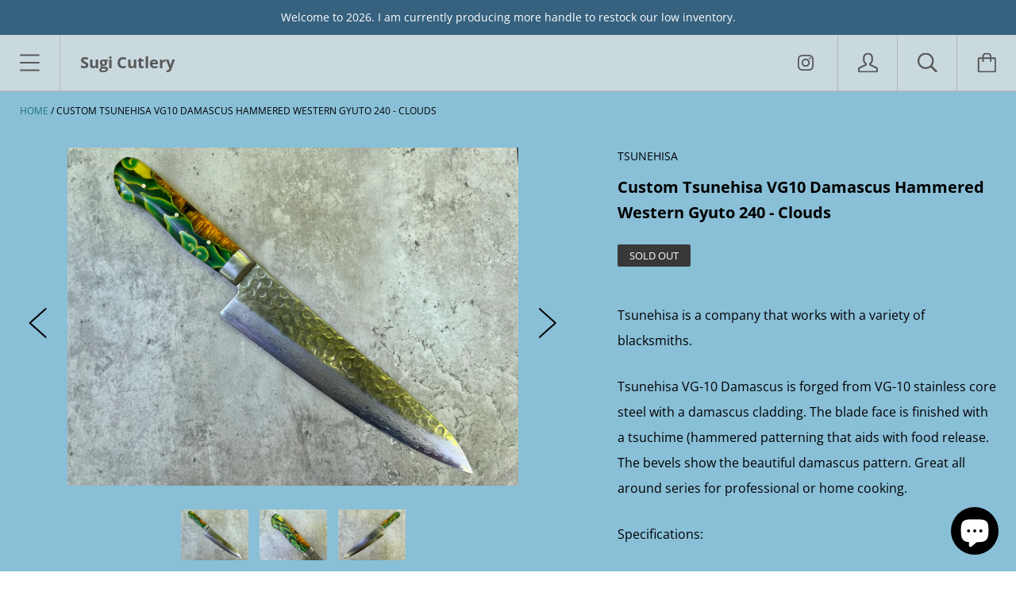

--- FILE ---
content_type: text/html; charset=utf-8
request_url: https://sugicutlery.com/products/custom-tsunehisa-vg10-damascus-hammered-western-gyuto-240-clouds
body_size: 26905
content:
<!doctype html>

<!--[if IE 9 ]><html class="no-js csscalc no-flexbox ie9"><![endif]-->
<!--[if (gt IE 9)|!(IE)]><!--><html class="no-js"><!--<![endif]-->
  <head>
    <meta charset="utf-8"> 
    <meta http-equiv="X-UA-Compatible" content="IE=edge,chrome=1">
    <meta name="viewport" content="width=device-width, initial-scale=1.0, height=device-height, minimum-scale=1.0, user-scalable=0">
    <meta name="facebook-domain-verification" content="62qw48tq242o1867udjlxk0kbt3xct" />
    <meta name="google-site-verification" content="ikCpVGRbr7mG6GW2qLogrvM5zV02Rv3tC6WPCtekc7k" />
    <title>
      Custom Tsunehisa VG10 Damascus Hammered Western Gyuto 240 - Clouds &ndash; Sugi Cutlery
    </title>

    
      <meta name="description" content="Tsunehisa is a company that works with a variety of blacksmiths. Tsunehisa VG-10 Damascus is forged from VG-10 stainless core steel with a damascus cladding. The blade face is finished with a tsuchime (hammered patterning that aids with food release. The bevels show the beautiful damascus pattern. Great all around seri">
    

    <link rel="canonical" href="https://sugicutlery.com/products/custom-tsunehisa-vg10-damascus-hammered-western-gyuto-240-clouds">

    

    


  <meta property="og:type" content="product">
  <meta property="og:title" content="Custom Tsunehisa VG10 Damascus Hammered Western Gyuto 240 - Clouds">

  
    <meta property="og:image" content="http://sugicutlery.com/cdn/shop/products/image_c1049d2d-6439-4646-8bab-1402fc348c22_1024x.heic?v=1659032868">
    <meta property="og:image:secure_url" content="https://sugicutlery.com/cdn/shop/products/image_c1049d2d-6439-4646-8bab-1402fc348c22_1024x.heic?v=1659032868">
  
    <meta property="og:image" content="http://sugicutlery.com/cdn/shop/products/image_a64bf4b7-c98f-4d5d-812b-22adce74fc91_1024x.heic?v=1659032869">
    <meta property="og:image:secure_url" content="https://sugicutlery.com/cdn/shop/products/image_a64bf4b7-c98f-4d5d-812b-22adce74fc91_1024x.heic?v=1659032869">
  
    <meta property="og:image" content="http://sugicutlery.com/cdn/shop/products/image_3d178887-8ab6-4ed9-80a7-ce3bcd99f513_1024x.heic?v=1659032870">
    <meta property="og:image:secure_url" content="https://sugicutlery.com/cdn/shop/products/image_3d178887-8ab6-4ed9-80a7-ce3bcd99f513_1024x.heic?v=1659032870">
  

  <meta property="og:price:amount" content="265.00">
  <meta property="og:price:currency" content="USD">



  <meta property="og:description" content="Tsunehisa is a company that works with a variety of blacksmiths. Tsunehisa VG-10 Damascus is forged from VG-10 stainless core steel with a damascus cladding. The blade face is finished with a tsuchime (hammered patterning that aids with food release. The bevels show the beautiful damascus pattern. Great all around seri">


<meta property="og:url" content="https://sugicutlery.com/products/custom-tsunehisa-vg10-damascus-hammered-western-gyuto-240-clouds">
<meta property="og:site_name" content="Sugi Cutlery">





<meta name="twitter:card" content="summary">

  <meta name="twitter:title" content="Custom Tsunehisa VG10 Damascus Hammered Western Gyuto 240 - Clouds">
  <meta name="twitter:description" content="Tsunehisa is a company that works with a variety of blacksmiths. Tsunehisa VG-10 Damascus is forged from VG-10 stainless core steel with a damascus cladding. The blade face is finished with a tsuchime (hammered patterning that aids with food release. The bevels show the beautiful damascus pattern. Great all around series for professional or home cooking. Specifications: Brand: Tsunehisa Location: Tosa, Japan Edge Steel: VG-10 Cladding: Stainless Handle: No Handle Use &amp;amp; Care Do not attempt to cut, hit or chop frozen products or bones. The blade can chip or break with improper use. Hand wash with warm water and towel dry. Never put the knife in a dishwasher, nor soak it in water. Ever! Use a sharpening stone to maintain the sharpness of the blade.  Do not use on hard melons or items that may torque the blade. Use">
  <meta name="twitter:image" content="https://sugicutlery.com/cdn/shop/products/image_c1049d2d-6439-4646-8bab-1402fc348c22_medium.heic?v=1659032868">
  <meta name="twitter:image:width" content="240">
  <meta name="twitter:image:height" content="240">

    <style>
  @font-face {
    font-family: "icomoon";
    src: url(//sugicutlery.com/cdn/shop/t/12/assets/icomoon.eot?v=81904798140585715851600891227);
    src: url(//sugicutlery.com/cdn/shop/t/12/assets/icomoon.eot?%23iefix&v=81904798140585715851600891227) format("embedded-opentype"), url(//sugicutlery.com/cdn/shop/t/12/assets/icomoon.woff2?v=131667982895923709891600891228) format("woff2"), url(//sugicutlery.com/cdn/shop/t/12/assets/icomoon.ttf?v=21390747272677797281600891224) format("truetype"), url(//sugicutlery.com/cdn/shop/t/12/assets/icomoon.woff?v=97229092111117339711600891226) format("woff");
    font-weight: normal;
    font-style: normal;
  }

  @font-face {
  font-family: Arsenal;
  font-weight: 700;
  font-style: normal;
  src: url("//sugicutlery.com/cdn/fonts/arsenal/arsenal_n7.b8ea19d86b9bba98cc9a198b466ecccc0ab59df3.woff2") format("woff2"),
       url("//sugicutlery.com/cdn/fonts/arsenal/arsenal_n7.3a6418f4cec1cb308392f5f2db9d69ca5fcc2a56.woff") format("woff");
}

  @font-face {
  font-family: "Open Sans";
  font-weight: 400;
  font-style: normal;
  src: url("//sugicutlery.com/cdn/fonts/open_sans/opensans_n4.c32e4d4eca5273f6d4ee95ddf54b5bbb75fc9b61.woff2") format("woff2"),
       url("//sugicutlery.com/cdn/fonts/open_sans/opensans_n4.5f3406f8d94162b37bfa232b486ac93ee892406d.woff") format("woff");
}

  @font-face {
  font-family: Arsenal;
  font-weight: 700;
  font-style: normal;
  src: url("//sugicutlery.com/cdn/fonts/arsenal/arsenal_n7.b8ea19d86b9bba98cc9a198b466ecccc0ab59df3.woff2") format("woff2"),
       url("//sugicutlery.com/cdn/fonts/arsenal/arsenal_n7.3a6418f4cec1cb308392f5f2db9d69ca5fcc2a56.woff") format("woff");
}

  @font-face {
  font-family: "Crimson Text";
  font-weight: 400;
  font-style: normal;
  src: url("//sugicutlery.com/cdn/fonts/crimson_text/crimsontext_n4.a9a5f5ab47c6f5346e7cd274511a5d08c59fb906.woff2") format("woff2"),
       url("//sugicutlery.com/cdn/fonts/crimson_text/crimsontext_n4.e89f2f0678223181d995b90850b6894b928b2f96.woff") format("woff");
}


  @font-face {
  font-family: "Open Sans";
  font-weight: 700;
  font-style: normal;
  src: url("//sugicutlery.com/cdn/fonts/open_sans/opensans_n7.a9393be1574ea8606c68f4441806b2711d0d13e4.woff2") format("woff2"),
       url("//sugicutlery.com/cdn/fonts/open_sans/opensans_n7.7b8af34a6ebf52beb1a4c1d8c73ad6910ec2e553.woff") format("woff");
}

  @font-face {
  font-family: "Open Sans";
  font-weight: 400;
  font-style: italic;
  src: url("//sugicutlery.com/cdn/fonts/open_sans/opensans_i4.6f1d45f7a46916cc95c694aab32ecbf7509cbf33.woff2") format("woff2"),
       url("//sugicutlery.com/cdn/fonts/open_sans/opensans_i4.4efaa52d5a57aa9a57c1556cc2b7465d18839daa.woff") format("woff");
}

  @font-face {
  font-family: "Open Sans";
  font-weight: 700;
  font-style: italic;
  src: url("//sugicutlery.com/cdn/fonts/open_sans/opensans_i7.916ced2e2ce15f7fcd95d196601a15e7b89ee9a4.woff2") format("woff2"),
       url("//sugicutlery.com/cdn/fonts/open_sans/opensans_i7.99a9cff8c86ea65461de497ade3d515a98f8b32a.woff") format("woff");
}

  
  :root {
    /* TYPOGRAPHY */

    --heading-font-family : Arsenal, sans-serif;
    --heading-font-weight : 700;
    --heading-font-style  : normal;

    --text-font-family : "Open Sans", sans-serif;
    --text-font-weight : 400;
    --text-font-style  : normal;

    --slideshow-heading-font-family : Arsenal, sans-serif;
    --slideshow-heading-font-weight : 700;
    --slideshow-heading-font-style  : normal;

    --slideshow-subheading-font-family : "Crimson Text", serif;
    --slideshow-subheading-font-weight : 400;
    --slideshow-subheading-font-style  : normal;

    --page-title-font-size: 100px;

    --slideshow-heading-font-size   : 80px;
    --slideshow-subheading-font-size: 24px;

    /* BASE COLORS */

    --background          : #89bfd7;
    --background-rgb      : 137, 191, 215;
    --secondary-background: #70aeca;
    --heading-color       : #000000;
    --text-color          : #000000;
    --text-color-rgb      : 0, 0, 0;
    --accent-color        : #1e7281;
    --border-color        : #dddddd;

    --primary-button-color       : #ffffff;
    --primary-button-background  : #4ab2c5;
    --secondary-button-color     : #ffffff;
    --secondary-button-background: #787878;

    --header-color       : #585858;
    --header-color-rgb   : 88, 88, 88;
    --header-background  : #c9d9de;
    --header-accent-color: #4ab2c5;
    --header-border-color: #b7b7b7;
    --header-border-color-rgb: 183, 183, 183;

    --navigation-sidebar-color     : #ffffff;
    --navigation-sidebar-color-rgb : 255, 255, 255;
    --navigation-sidebar-background: #49b0c3;
    --navigation-sidebar-border    : #3a78a2;

    --newsletter-color     : #ffffff;
    --newsletter-background: #b6dee8;

    --slideshow-heading-color      : #ffffff;
    --slideshow-heading-color-rgb  : 255, 255, 255;
    --slideshow-subheading-color   : #ffffff;

    --product-label-on-sale-background  : #da2929;
    --product-label-sold-out-background : #383838;
    
    /* OTHER */

    --collection-mobile-grid-items-per-row: 2;
    --collection-tablet-grid-items-per-row: 3;
  }

  @media screen and (max-width: 499px) {
    .collection--grid.grid--flush .product-item:nth-child(2n) {
      border-right: none;
    }

    .collection--grid.grid--flush .product-item:nth-child(2n+1):nth-last-child(-n+2),
    .collection--grid.grid--flush .product-item:nth-child(2n+1):nth-last-child(-n+2) ~ .product-item {
      border-bottom: none;
    }
  }

  @media screen and (min-width: 500px) and (max-width: 800px) {
    .collection--grid.grid--flush .product-item:nth-child(3n) {
      border-right: none;
    }

    .collection--grid.grid--flush .product-item:nth-child(3n+1):nth-last-child(-n+3),
    .collection--grid.grid--flush .product-item:nth-child(3n+1):nth-last-child(-n+3) ~ .product-item {
      border-bottom: none;
    }
  }
</style>

<script>
  // IE11 does not have support for CSS variables, so we have to polyfill them
  if (!(((window || {}).CSS || {}).supports && window.CSS.supports('(--a: 0)'))) {
    const script = document.createElement('script');
    script.type = 'text/javascript';
    script.src = 'https://cdn.jsdelivr.net/npm/css-vars-ponyfill@2';
    script.onload = function() {
      cssVars({});
    };

    document.getElementsByTagName('head')[0].appendChild(script);
  }
</script>

    <script>window.nfecShopVersion = '1769162900';window.nfecJsVersion = '449674';window.nfecCVersion = 67108</script><script>window.performance && window.performance.mark && window.performance.mark('shopify.content_for_header.start');</script><meta name="google-site-verification" content="ikCpVGRbr7mG6GW2qLogrvM5zV02Rv3tC6WPCtekc7k">
<meta id="shopify-digital-wallet" name="shopify-digital-wallet" content="/47768993941/digital_wallets/dialog">
<meta name="shopify-checkout-api-token" content="2ae4e701be666cd100535045ac2f96ea">
<meta id="in-context-paypal-metadata" data-shop-id="47768993941" data-venmo-supported="false" data-environment="production" data-locale="en_US" data-paypal-v4="true" data-currency="USD">
<link rel="alternate" hreflang="x-default" href="https://sugicutlery.com/products/custom-tsunehisa-vg10-damascus-hammered-western-gyuto-240-clouds">
<link rel="alternate" hreflang="en" href="https://sugicutlery.com/products/custom-tsunehisa-vg10-damascus-hammered-western-gyuto-240-clouds">
<link rel="alternate" hreflang="en-AU" href="https://sugicutlery.com/en-au/products/custom-tsunehisa-vg10-damascus-hammered-western-gyuto-240-clouds">
<link rel="alternate" hreflang="en-CA" href="https://sugicutlery.com/en-ca/products/custom-tsunehisa-vg10-damascus-hammered-western-gyuto-240-clouds">
<link rel="alternate" hreflang="en-HK" href="https://sugicutlery.com/en-hk/products/custom-tsunehisa-vg10-damascus-hammered-western-gyuto-240-clouds">
<link rel="alternate" type="application/json+oembed" href="https://sugicutlery.com/products/custom-tsunehisa-vg10-damascus-hammered-western-gyuto-240-clouds.oembed">
<script async="async" src="/checkouts/internal/preloads.js?locale=en-US"></script>
<link rel="preconnect" href="https://shop.app" crossorigin="anonymous">
<script async="async" src="https://shop.app/checkouts/internal/preloads.js?locale=en-US&shop_id=47768993941" crossorigin="anonymous"></script>
<script id="apple-pay-shop-capabilities" type="application/json">{"shopId":47768993941,"countryCode":"US","currencyCode":"USD","merchantCapabilities":["supports3DS"],"merchantId":"gid:\/\/shopify\/Shop\/47768993941","merchantName":"Sugi Cutlery","requiredBillingContactFields":["postalAddress","email"],"requiredShippingContactFields":["postalAddress","email"],"shippingType":"shipping","supportedNetworks":["visa","masterCard","amex","discover","elo","jcb"],"total":{"type":"pending","label":"Sugi Cutlery","amount":"1.00"},"shopifyPaymentsEnabled":true,"supportsSubscriptions":true}</script>
<script id="shopify-features" type="application/json">{"accessToken":"2ae4e701be666cd100535045ac2f96ea","betas":["rich-media-storefront-analytics"],"domain":"sugicutlery.com","predictiveSearch":true,"shopId":47768993941,"locale":"en"}</script>
<script>var Shopify = Shopify || {};
Shopify.shop = "sugi-cutlery.myshopify.com";
Shopify.locale = "en";
Shopify.currency = {"active":"USD","rate":"1.0"};
Shopify.country = "US";
Shopify.theme = {"name":"Kagami","id":112675717269,"schema_name":"Kagami","schema_version":"6.9.0","theme_store_id":747,"role":"main"};
Shopify.theme.handle = "null";
Shopify.theme.style = {"id":null,"handle":null};
Shopify.cdnHost = "sugicutlery.com/cdn";
Shopify.routes = Shopify.routes || {};
Shopify.routes.root = "/";</script>
<script type="module">!function(o){(o.Shopify=o.Shopify||{}).modules=!0}(window);</script>
<script>!function(o){function n(){var o=[];function n(){o.push(Array.prototype.slice.apply(arguments))}return n.q=o,n}var t=o.Shopify=o.Shopify||{};t.loadFeatures=n(),t.autoloadFeatures=n()}(window);</script>
<script>
  window.ShopifyPay = window.ShopifyPay || {};
  window.ShopifyPay.apiHost = "shop.app\/pay";
  window.ShopifyPay.redirectState = null;
</script>
<script id="shop-js-analytics" type="application/json">{"pageType":"product"}</script>
<script defer="defer" async type="module" src="//sugicutlery.com/cdn/shopifycloud/shop-js/modules/v2/client.init-shop-cart-sync_BT-GjEfc.en.esm.js"></script>
<script defer="defer" async type="module" src="//sugicutlery.com/cdn/shopifycloud/shop-js/modules/v2/chunk.common_D58fp_Oc.esm.js"></script>
<script defer="defer" async type="module" src="//sugicutlery.com/cdn/shopifycloud/shop-js/modules/v2/chunk.modal_xMitdFEc.esm.js"></script>
<script type="module">
  await import("//sugicutlery.com/cdn/shopifycloud/shop-js/modules/v2/client.init-shop-cart-sync_BT-GjEfc.en.esm.js");
await import("//sugicutlery.com/cdn/shopifycloud/shop-js/modules/v2/chunk.common_D58fp_Oc.esm.js");
await import("//sugicutlery.com/cdn/shopifycloud/shop-js/modules/v2/chunk.modal_xMitdFEc.esm.js");

  window.Shopify.SignInWithShop?.initShopCartSync?.({"fedCMEnabled":true,"windoidEnabled":true});

</script>
<script>
  window.Shopify = window.Shopify || {};
  if (!window.Shopify.featureAssets) window.Shopify.featureAssets = {};
  window.Shopify.featureAssets['shop-js'] = {"shop-cart-sync":["modules/v2/client.shop-cart-sync_DZOKe7Ll.en.esm.js","modules/v2/chunk.common_D58fp_Oc.esm.js","modules/v2/chunk.modal_xMitdFEc.esm.js"],"init-fed-cm":["modules/v2/client.init-fed-cm_B6oLuCjv.en.esm.js","modules/v2/chunk.common_D58fp_Oc.esm.js","modules/v2/chunk.modal_xMitdFEc.esm.js"],"shop-cash-offers":["modules/v2/client.shop-cash-offers_D2sdYoxE.en.esm.js","modules/v2/chunk.common_D58fp_Oc.esm.js","modules/v2/chunk.modal_xMitdFEc.esm.js"],"shop-login-button":["modules/v2/client.shop-login-button_QeVjl5Y3.en.esm.js","modules/v2/chunk.common_D58fp_Oc.esm.js","modules/v2/chunk.modal_xMitdFEc.esm.js"],"pay-button":["modules/v2/client.pay-button_DXTOsIq6.en.esm.js","modules/v2/chunk.common_D58fp_Oc.esm.js","modules/v2/chunk.modal_xMitdFEc.esm.js"],"shop-button":["modules/v2/client.shop-button_DQZHx9pm.en.esm.js","modules/v2/chunk.common_D58fp_Oc.esm.js","modules/v2/chunk.modal_xMitdFEc.esm.js"],"avatar":["modules/v2/client.avatar_BTnouDA3.en.esm.js"],"init-windoid":["modules/v2/client.init-windoid_CR1B-cfM.en.esm.js","modules/v2/chunk.common_D58fp_Oc.esm.js","modules/v2/chunk.modal_xMitdFEc.esm.js"],"init-shop-for-new-customer-accounts":["modules/v2/client.init-shop-for-new-customer-accounts_C_vY_xzh.en.esm.js","modules/v2/client.shop-login-button_QeVjl5Y3.en.esm.js","modules/v2/chunk.common_D58fp_Oc.esm.js","modules/v2/chunk.modal_xMitdFEc.esm.js"],"init-shop-email-lookup-coordinator":["modules/v2/client.init-shop-email-lookup-coordinator_BI7n9ZSv.en.esm.js","modules/v2/chunk.common_D58fp_Oc.esm.js","modules/v2/chunk.modal_xMitdFEc.esm.js"],"init-shop-cart-sync":["modules/v2/client.init-shop-cart-sync_BT-GjEfc.en.esm.js","modules/v2/chunk.common_D58fp_Oc.esm.js","modules/v2/chunk.modal_xMitdFEc.esm.js"],"shop-toast-manager":["modules/v2/client.shop-toast-manager_DiYdP3xc.en.esm.js","modules/v2/chunk.common_D58fp_Oc.esm.js","modules/v2/chunk.modal_xMitdFEc.esm.js"],"init-customer-accounts":["modules/v2/client.init-customer-accounts_D9ZNqS-Q.en.esm.js","modules/v2/client.shop-login-button_QeVjl5Y3.en.esm.js","modules/v2/chunk.common_D58fp_Oc.esm.js","modules/v2/chunk.modal_xMitdFEc.esm.js"],"init-customer-accounts-sign-up":["modules/v2/client.init-customer-accounts-sign-up_iGw4briv.en.esm.js","modules/v2/client.shop-login-button_QeVjl5Y3.en.esm.js","modules/v2/chunk.common_D58fp_Oc.esm.js","modules/v2/chunk.modal_xMitdFEc.esm.js"],"shop-follow-button":["modules/v2/client.shop-follow-button_CqMgW2wH.en.esm.js","modules/v2/chunk.common_D58fp_Oc.esm.js","modules/v2/chunk.modal_xMitdFEc.esm.js"],"checkout-modal":["modules/v2/client.checkout-modal_xHeaAweL.en.esm.js","modules/v2/chunk.common_D58fp_Oc.esm.js","modules/v2/chunk.modal_xMitdFEc.esm.js"],"shop-login":["modules/v2/client.shop-login_D91U-Q7h.en.esm.js","modules/v2/chunk.common_D58fp_Oc.esm.js","modules/v2/chunk.modal_xMitdFEc.esm.js"],"lead-capture":["modules/v2/client.lead-capture_BJmE1dJe.en.esm.js","modules/v2/chunk.common_D58fp_Oc.esm.js","modules/v2/chunk.modal_xMitdFEc.esm.js"],"payment-terms":["modules/v2/client.payment-terms_Ci9AEqFq.en.esm.js","modules/v2/chunk.common_D58fp_Oc.esm.js","modules/v2/chunk.modal_xMitdFEc.esm.js"]};
</script>
<script>(function() {
  var isLoaded = false;
  function asyncLoad() {
    if (isLoaded) return;
    isLoaded = true;
    var urls = ["https:\/\/d5zu2f4xvqanl.cloudfront.net\/42\/fe\/loader_2.js?shop=sugi-cutlery.myshopify.com"];
    for (var i = 0; i < urls.length; i++) {
      var s = document.createElement('script');
      s.type = 'text/javascript';
      s.async = true;
      s.src = urls[i];
      var x = document.getElementsByTagName('script')[0];
      x.parentNode.insertBefore(s, x);
    }
  };
  if(window.attachEvent) {
    window.attachEvent('onload', asyncLoad);
  } else {
    window.addEventListener('load', asyncLoad, false);
  }
})();</script>
<script id="__st">var __st={"a":47768993941,"offset":-18000,"reqid":"b686c0b8-9d24-4931-90e0-feb30e4579a0-1769215479","pageurl":"sugicutlery.com\/products\/custom-tsunehisa-vg10-damascus-hammered-western-gyuto-240-clouds","u":"b03e785ad406","p":"product","rtyp":"product","rid":7931047968997};</script>
<script>window.ShopifyPaypalV4VisibilityTracking = true;</script>
<script id="captcha-bootstrap">!function(){'use strict';const t='contact',e='account',n='new_comment',o=[[t,t],['blogs',n],['comments',n],[t,'customer']],c=[[e,'customer_login'],[e,'guest_login'],[e,'recover_customer_password'],[e,'create_customer']],r=t=>t.map((([t,e])=>`form[action*='/${t}']:not([data-nocaptcha='true']) input[name='form_type'][value='${e}']`)).join(','),a=t=>()=>t?[...document.querySelectorAll(t)].map((t=>t.form)):[];function s(){const t=[...o],e=r(t);return a(e)}const i='password',u='form_key',d=['recaptcha-v3-token','g-recaptcha-response','h-captcha-response',i],f=()=>{try{return window.sessionStorage}catch{return}},m='__shopify_v',_=t=>t.elements[u];function p(t,e,n=!1){try{const o=window.sessionStorage,c=JSON.parse(o.getItem(e)),{data:r}=function(t){const{data:e,action:n}=t;return t[m]||n?{data:e,action:n}:{data:t,action:n}}(c);for(const[e,n]of Object.entries(r))t.elements[e]&&(t.elements[e].value=n);n&&o.removeItem(e)}catch(o){console.error('form repopulation failed',{error:o})}}const l='form_type',E='cptcha';function T(t){t.dataset[E]=!0}const w=window,h=w.document,L='Shopify',v='ce_forms',y='captcha';let A=!1;((t,e)=>{const n=(g='f06e6c50-85a8-45c8-87d0-21a2b65856fe',I='https://cdn.shopify.com/shopifycloud/storefront-forms-hcaptcha/ce_storefront_forms_captcha_hcaptcha.v1.5.2.iife.js',D={infoText:'Protected by hCaptcha',privacyText:'Privacy',termsText:'Terms'},(t,e,n)=>{const o=w[L][v],c=o.bindForm;if(c)return c(t,g,e,D).then(n);var r;o.q.push([[t,g,e,D],n]),r=I,A||(h.body.append(Object.assign(h.createElement('script'),{id:'captcha-provider',async:!0,src:r})),A=!0)});var g,I,D;w[L]=w[L]||{},w[L][v]=w[L][v]||{},w[L][v].q=[],w[L][y]=w[L][y]||{},w[L][y].protect=function(t,e){n(t,void 0,e),T(t)},Object.freeze(w[L][y]),function(t,e,n,w,h,L){const[v,y,A,g]=function(t,e,n){const i=e?o:[],u=t?c:[],d=[...i,...u],f=r(d),m=r(i),_=r(d.filter((([t,e])=>n.includes(e))));return[a(f),a(m),a(_),s()]}(w,h,L),I=t=>{const e=t.target;return e instanceof HTMLFormElement?e:e&&e.form},D=t=>v().includes(t);t.addEventListener('submit',(t=>{const e=I(t);if(!e)return;const n=D(e)&&!e.dataset.hcaptchaBound&&!e.dataset.recaptchaBound,o=_(e),c=g().includes(e)&&(!o||!o.value);(n||c)&&t.preventDefault(),c&&!n&&(function(t){try{if(!f())return;!function(t){const e=f();if(!e)return;const n=_(t);if(!n)return;const o=n.value;o&&e.removeItem(o)}(t);const e=Array.from(Array(32),(()=>Math.random().toString(36)[2])).join('');!function(t,e){_(t)||t.append(Object.assign(document.createElement('input'),{type:'hidden',name:u})),t.elements[u].value=e}(t,e),function(t,e){const n=f();if(!n)return;const o=[...t.querySelectorAll(`input[type='${i}']`)].map((({name:t})=>t)),c=[...d,...o],r={};for(const[a,s]of new FormData(t).entries())c.includes(a)||(r[a]=s);n.setItem(e,JSON.stringify({[m]:1,action:t.action,data:r}))}(t,e)}catch(e){console.error('failed to persist form',e)}}(e),e.submit())}));const S=(t,e)=>{t&&!t.dataset[E]&&(n(t,e.some((e=>e===t))),T(t))};for(const o of['focusin','change'])t.addEventListener(o,(t=>{const e=I(t);D(e)&&S(e,y())}));const B=e.get('form_key'),M=e.get(l),P=B&&M;t.addEventListener('DOMContentLoaded',(()=>{const t=y();if(P)for(const e of t)e.elements[l].value===M&&p(e,B);[...new Set([...A(),...v().filter((t=>'true'===t.dataset.shopifyCaptcha))])].forEach((e=>S(e,t)))}))}(h,new URLSearchParams(w.location.search),n,t,e,['guest_login'])})(!0,!0)}();</script>
<script integrity="sha256-4kQ18oKyAcykRKYeNunJcIwy7WH5gtpwJnB7kiuLZ1E=" data-source-attribution="shopify.loadfeatures" defer="defer" src="//sugicutlery.com/cdn/shopifycloud/storefront/assets/storefront/load_feature-a0a9edcb.js" crossorigin="anonymous"></script>
<script crossorigin="anonymous" defer="defer" src="//sugicutlery.com/cdn/shopifycloud/storefront/assets/shopify_pay/storefront-65b4c6d7.js?v=20250812"></script>
<script data-source-attribution="shopify.dynamic_checkout.dynamic.init">var Shopify=Shopify||{};Shopify.PaymentButton=Shopify.PaymentButton||{isStorefrontPortableWallets:!0,init:function(){window.Shopify.PaymentButton.init=function(){};var t=document.createElement("script");t.src="https://sugicutlery.com/cdn/shopifycloud/portable-wallets/latest/portable-wallets.en.js",t.type="module",document.head.appendChild(t)}};
</script>
<script data-source-attribution="shopify.dynamic_checkout.buyer_consent">
  function portableWalletsHideBuyerConsent(e){var t=document.getElementById("shopify-buyer-consent"),n=document.getElementById("shopify-subscription-policy-button");t&&n&&(t.classList.add("hidden"),t.setAttribute("aria-hidden","true"),n.removeEventListener("click",e))}function portableWalletsShowBuyerConsent(e){var t=document.getElementById("shopify-buyer-consent"),n=document.getElementById("shopify-subscription-policy-button");t&&n&&(t.classList.remove("hidden"),t.removeAttribute("aria-hidden"),n.addEventListener("click",e))}window.Shopify?.PaymentButton&&(window.Shopify.PaymentButton.hideBuyerConsent=portableWalletsHideBuyerConsent,window.Shopify.PaymentButton.showBuyerConsent=portableWalletsShowBuyerConsent);
</script>
<script>
  function portableWalletsCleanup(e){e&&e.src&&console.error("Failed to load portable wallets script "+e.src);var t=document.querySelectorAll("shopify-accelerated-checkout .shopify-payment-button__skeleton, shopify-accelerated-checkout-cart .wallet-cart-button__skeleton"),e=document.getElementById("shopify-buyer-consent");for(let e=0;e<t.length;e++)t[e].remove();e&&e.remove()}function portableWalletsNotLoadedAsModule(e){e instanceof ErrorEvent&&"string"==typeof e.message&&e.message.includes("import.meta")&&"string"==typeof e.filename&&e.filename.includes("portable-wallets")&&(window.removeEventListener("error",portableWalletsNotLoadedAsModule),window.Shopify.PaymentButton.failedToLoad=e,"loading"===document.readyState?document.addEventListener("DOMContentLoaded",window.Shopify.PaymentButton.init):window.Shopify.PaymentButton.init())}window.addEventListener("error",portableWalletsNotLoadedAsModule);
</script>

<script type="module" src="https://sugicutlery.com/cdn/shopifycloud/portable-wallets/latest/portable-wallets.en.js" onError="portableWalletsCleanup(this)" crossorigin="anonymous"></script>
<script nomodule>
  document.addEventListener("DOMContentLoaded", portableWalletsCleanup);
</script>

<link id="shopify-accelerated-checkout-styles" rel="stylesheet" media="screen" href="https://sugicutlery.com/cdn/shopifycloud/portable-wallets/latest/accelerated-checkout-backwards-compat.css" crossorigin="anonymous">
<style id="shopify-accelerated-checkout-cart">
        #shopify-buyer-consent {
  margin-top: 1em;
  display: inline-block;
  width: 100%;
}

#shopify-buyer-consent.hidden {
  display: none;
}

#shopify-subscription-policy-button {
  background: none;
  border: none;
  padding: 0;
  text-decoration: underline;
  font-size: inherit;
  cursor: pointer;
}

#shopify-subscription-policy-button::before {
  box-shadow: none;
}

      </style>

<script>window.performance && window.performance.mark && window.performance.mark('shopify.content_for_header.end');</script>

    <script src="//sugicutlery.com/cdn/shop/t/12/assets/lazysizes.min.js?v=174358363404432586981600891225" async></script>
    <link href="//sugicutlery.com/cdn/shop/t/12/assets/theme.css?v=66819945036366789431600891226" rel="stylesheet" type="text/css" media="all" />

    <script>
      // This allows to expose several variables to the global scope, to be used in scripts
      window.theme = {
        template: "product",
        currentPage: 1,
        localeRootUrl: '',
        shopCurrency: "USD",
        moneyFormat: "${{amount}}",
        moneyWithCurrencyFormat: "${{amount}} USD",
        collectionSortBy: null
      };

      window.languages = {
        autocompleteNoResults: "No results",
        autocompleteSeeAll: "See all results",
        closeReview: "Close",
        passwordRecoverTitle: "Recover your password",
        shippingEstimatorSubmitting: "Estimating...",
        shippingEstimatorSubmit: "Estimate",
        shippingEstimatorError: "There are some errors:",
        shippingEstimatorRates: "Available shipping rates:",
        shippingEstimatorNoRates: "We do not ship to this destination",
        cartEstimatedShipping: "+ Estimated shipping:",
        addToCartLabel: "Add to cart",
        soldOutLabel: "Sold out",
        onSaleLabel: "On sale",
        unavailableLabel: "Unavailable",
        addToCartButton: "Add to cart",
        addingToCartButton: "Adding...",
        addedToCartButton: "Added!"
      }
    </script>

    
  <script type="application/ld+json">
  {
    "@context": "http://schema.org",
    "@type": "Product",
    "offers": [{
          "@type": "Offer",
          "name": "Default Title",
          "availability":"https://schema.org/OutOfStock",
          "price": "265.00",
          "priceCurrency": "USD",
          "priceValidUntil": "2026-02-02","url": "/products/custom-tsunehisa-vg10-damascus-hammered-western-gyuto-240-clouds/products/custom-tsunehisa-vg10-damascus-hammered-western-gyuto-240-clouds?variant=43230674682085"
        }
],
      "gtin8": "74682085",
      "productId": "74682085",

    "brand": {
      "name": "Tsunehisa"
    },
    "name": "Custom Tsunehisa VG10 Damascus Hammered Western Gyuto 240 - Clouds",
    "description": "Tsunehisa is a company that works with a variety of blacksmiths.\nTsunehisa VG-10 Damascus is forged from VG-10 stainless core steel with a damascus cladding. The blade face is finished with a tsuchime (hammered patterning that aids with food release. The bevels show the beautiful damascus pattern. Great all around series for professional or home cooking.\nSpecifications:\nBrand: Tsunehisa\nLocation: Tosa, Japan\nEdge Steel: VG-10\nCladding: Stainless\nHandle: No Handle\nUse \u0026amp; Care\n\nDo not attempt to cut, hit or chop frozen products or bones. The blade can chip or break with improper use.\nHand wash with warm water and towel dry. Never put the knife in a dishwasher, nor soak it in water. Ever!\nUse a sharpening stone to maintain the sharpness of the blade. \nDo not use on hard melons or items that may torque the blade.\nUse a sharpening stone to maintain the sharpness of the blade.\n",
    "category": "Gyuto",
    "url": "/products/custom-tsunehisa-vg10-damascus-hammered-western-gyuto-240-clouds/products/custom-tsunehisa-vg10-damascus-hammered-western-gyuto-240-clouds",
    "sku": null,
    "image": {
      "@type": "ImageObject",
      "url": "https://sugicutlery.com/cdn/shop/products/image_c1049d2d-6439-4646-8bab-1402fc348c22_1024x.heic?v=1659032868",
      "image": "https://sugicutlery.com/cdn/shop/products/image_c1049d2d-6439-4646-8bab-1402fc348c22_1024x.heic?v=1659032868",
      "name": "Custom Tsunehisa VG10 Damascus Hammered Western Gyuto 240 - Clouds",
      "width": "1024",
      "height": "1024"
    }
  }
  </script>

  <script src="https://cdn.shopify.com/extensions/e8878072-2f6b-4e89-8082-94b04320908d/inbox-1254/assets/inbox-chat-loader.js" type="text/javascript" defer="defer"></script>
<link href="https://monorail-edge.shopifysvc.com" rel="dns-prefetch">
<script>(function(){if ("sendBeacon" in navigator && "performance" in window) {try {var session_token_from_headers = performance.getEntriesByType('navigation')[0].serverTiming.find(x => x.name == '_s').description;} catch {var session_token_from_headers = undefined;}var session_cookie_matches = document.cookie.match(/_shopify_s=([^;]*)/);var session_token_from_cookie = session_cookie_matches && session_cookie_matches.length === 2 ? session_cookie_matches[1] : "";var session_token = session_token_from_headers || session_token_from_cookie || "";function handle_abandonment_event(e) {var entries = performance.getEntries().filter(function(entry) {return /monorail-edge.shopifysvc.com/.test(entry.name);});if (!window.abandonment_tracked && entries.length === 0) {window.abandonment_tracked = true;var currentMs = Date.now();var navigation_start = performance.timing.navigationStart;var payload = {shop_id: 47768993941,url: window.location.href,navigation_start,duration: currentMs - navigation_start,session_token,page_type: "product"};window.navigator.sendBeacon("https://monorail-edge.shopifysvc.com/v1/produce", JSON.stringify({schema_id: "online_store_buyer_site_abandonment/1.1",payload: payload,metadata: {event_created_at_ms: currentMs,event_sent_at_ms: currentMs}}));}}window.addEventListener('pagehide', handle_abandonment_event);}}());</script>
<script id="web-pixels-manager-setup">(function e(e,d,r,n,o){if(void 0===o&&(o={}),!Boolean(null===(a=null===(i=window.Shopify)||void 0===i?void 0:i.analytics)||void 0===a?void 0:a.replayQueue)){var i,a;window.Shopify=window.Shopify||{};var t=window.Shopify;t.analytics=t.analytics||{};var s=t.analytics;s.replayQueue=[],s.publish=function(e,d,r){return s.replayQueue.push([e,d,r]),!0};try{self.performance.mark("wpm:start")}catch(e){}var l=function(){var e={modern:/Edge?\/(1{2}[4-9]|1[2-9]\d|[2-9]\d{2}|\d{4,})\.\d+(\.\d+|)|Firefox\/(1{2}[4-9]|1[2-9]\d|[2-9]\d{2}|\d{4,})\.\d+(\.\d+|)|Chrom(ium|e)\/(9{2}|\d{3,})\.\d+(\.\d+|)|(Maci|X1{2}).+ Version\/(15\.\d+|(1[6-9]|[2-9]\d|\d{3,})\.\d+)([,.]\d+|)( \(\w+\)|)( Mobile\/\w+|) Safari\/|Chrome.+OPR\/(9{2}|\d{3,})\.\d+\.\d+|(CPU[ +]OS|iPhone[ +]OS|CPU[ +]iPhone|CPU IPhone OS|CPU iPad OS)[ +]+(15[._]\d+|(1[6-9]|[2-9]\d|\d{3,})[._]\d+)([._]\d+|)|Android:?[ /-](13[3-9]|1[4-9]\d|[2-9]\d{2}|\d{4,})(\.\d+|)(\.\d+|)|Android.+Firefox\/(13[5-9]|1[4-9]\d|[2-9]\d{2}|\d{4,})\.\d+(\.\d+|)|Android.+Chrom(ium|e)\/(13[3-9]|1[4-9]\d|[2-9]\d{2}|\d{4,})\.\d+(\.\d+|)|SamsungBrowser\/([2-9]\d|\d{3,})\.\d+/,legacy:/Edge?\/(1[6-9]|[2-9]\d|\d{3,})\.\d+(\.\d+|)|Firefox\/(5[4-9]|[6-9]\d|\d{3,})\.\d+(\.\d+|)|Chrom(ium|e)\/(5[1-9]|[6-9]\d|\d{3,})\.\d+(\.\d+|)([\d.]+$|.*Safari\/(?![\d.]+ Edge\/[\d.]+$))|(Maci|X1{2}).+ Version\/(10\.\d+|(1[1-9]|[2-9]\d|\d{3,})\.\d+)([,.]\d+|)( \(\w+\)|)( Mobile\/\w+|) Safari\/|Chrome.+OPR\/(3[89]|[4-9]\d|\d{3,})\.\d+\.\d+|(CPU[ +]OS|iPhone[ +]OS|CPU[ +]iPhone|CPU IPhone OS|CPU iPad OS)[ +]+(10[._]\d+|(1[1-9]|[2-9]\d|\d{3,})[._]\d+)([._]\d+|)|Android:?[ /-](13[3-9]|1[4-9]\d|[2-9]\d{2}|\d{4,})(\.\d+|)(\.\d+|)|Mobile Safari.+OPR\/([89]\d|\d{3,})\.\d+\.\d+|Android.+Firefox\/(13[5-9]|1[4-9]\d|[2-9]\d{2}|\d{4,})\.\d+(\.\d+|)|Android.+Chrom(ium|e)\/(13[3-9]|1[4-9]\d|[2-9]\d{2}|\d{4,})\.\d+(\.\d+|)|Android.+(UC? ?Browser|UCWEB|U3)[ /]?(15\.([5-9]|\d{2,})|(1[6-9]|[2-9]\d|\d{3,})\.\d+)\.\d+|SamsungBrowser\/(5\.\d+|([6-9]|\d{2,})\.\d+)|Android.+MQ{2}Browser\/(14(\.(9|\d{2,})|)|(1[5-9]|[2-9]\d|\d{3,})(\.\d+|))(\.\d+|)|K[Aa][Ii]OS\/(3\.\d+|([4-9]|\d{2,})\.\d+)(\.\d+|)/},d=e.modern,r=e.legacy,n=navigator.userAgent;return n.match(d)?"modern":n.match(r)?"legacy":"unknown"}(),u="modern"===l?"modern":"legacy",c=(null!=n?n:{modern:"",legacy:""})[u],f=function(e){return[e.baseUrl,"/wpm","/b",e.hashVersion,"modern"===e.buildTarget?"m":"l",".js"].join("")}({baseUrl:d,hashVersion:r,buildTarget:u}),m=function(e){var d=e.version,r=e.bundleTarget,n=e.surface,o=e.pageUrl,i=e.monorailEndpoint;return{emit:function(e){var a=e.status,t=e.errorMsg,s=(new Date).getTime(),l=JSON.stringify({metadata:{event_sent_at_ms:s},events:[{schema_id:"web_pixels_manager_load/3.1",payload:{version:d,bundle_target:r,page_url:o,status:a,surface:n,error_msg:t},metadata:{event_created_at_ms:s}}]});if(!i)return console&&console.warn&&console.warn("[Web Pixels Manager] No Monorail endpoint provided, skipping logging."),!1;try{return self.navigator.sendBeacon.bind(self.navigator)(i,l)}catch(e){}var u=new XMLHttpRequest;try{return u.open("POST",i,!0),u.setRequestHeader("Content-Type","text/plain"),u.send(l),!0}catch(e){return console&&console.warn&&console.warn("[Web Pixels Manager] Got an unhandled error while logging to Monorail."),!1}}}}({version:r,bundleTarget:l,surface:e.surface,pageUrl:self.location.href,monorailEndpoint:e.monorailEndpoint});try{o.browserTarget=l,function(e){var d=e.src,r=e.async,n=void 0===r||r,o=e.onload,i=e.onerror,a=e.sri,t=e.scriptDataAttributes,s=void 0===t?{}:t,l=document.createElement("script"),u=document.querySelector("head"),c=document.querySelector("body");if(l.async=n,l.src=d,a&&(l.integrity=a,l.crossOrigin="anonymous"),s)for(var f in s)if(Object.prototype.hasOwnProperty.call(s,f))try{l.dataset[f]=s[f]}catch(e){}if(o&&l.addEventListener("load",o),i&&l.addEventListener("error",i),u)u.appendChild(l);else{if(!c)throw new Error("Did not find a head or body element to append the script");c.appendChild(l)}}({src:f,async:!0,onload:function(){if(!function(){var e,d;return Boolean(null===(d=null===(e=window.Shopify)||void 0===e?void 0:e.analytics)||void 0===d?void 0:d.initialized)}()){var d=window.webPixelsManager.init(e)||void 0;if(d){var r=window.Shopify.analytics;r.replayQueue.forEach((function(e){var r=e[0],n=e[1],o=e[2];d.publishCustomEvent(r,n,o)})),r.replayQueue=[],r.publish=d.publishCustomEvent,r.visitor=d.visitor,r.initialized=!0}}},onerror:function(){return m.emit({status:"failed",errorMsg:"".concat(f," has failed to load")})},sri:function(e){var d=/^sha384-[A-Za-z0-9+/=]+$/;return"string"==typeof e&&d.test(e)}(c)?c:"",scriptDataAttributes:o}),m.emit({status:"loading"})}catch(e){m.emit({status:"failed",errorMsg:(null==e?void 0:e.message)||"Unknown error"})}}})({shopId: 47768993941,storefrontBaseUrl: "https://sugicutlery.com",extensionsBaseUrl: "https://extensions.shopifycdn.com/cdn/shopifycloud/web-pixels-manager",monorailEndpoint: "https://monorail-edge.shopifysvc.com/unstable/produce_batch",surface: "storefront-renderer",enabledBetaFlags: ["2dca8a86"],webPixelsConfigList: [{"id":"1352663269","configuration":"{\"accountID\":\"47768993941\"}","eventPayloadVersion":"v1","runtimeContext":"STRICT","scriptVersion":"3c72ff377e9d92ad2f15992c3c493e7f","type":"APP","apiClientId":5263155,"privacyPurposes":[],"dataSharingAdjustments":{"protectedCustomerApprovalScopes":["read_customer_address","read_customer_email","read_customer_name","read_customer_personal_data","read_customer_phone"]}},{"id":"497778917","configuration":"{\"config\":\"{\\\"pixel_id\\\":\\\"AW-527635555\\\",\\\"target_country\\\":\\\"US\\\",\\\"gtag_events\\\":[{\\\"type\\\":\\\"search\\\",\\\"action_label\\\":[\\\"AW-527635555\\\",\\\"AW-527635555\\\/GIznCJD82uYBEOOozPsB\\\"]},{\\\"type\\\":\\\"begin_checkout\\\",\\\"action_label\\\":[\\\"AW-527635555\\\",\\\"AW-527635555\\\/M3NPCI382uYBEOOozPsB\\\"]},{\\\"type\\\":\\\"view_item\\\",\\\"action_label\\\":[\\\"AW-527635555\\\",\\\"AW-527635555\\\/xLZhCPj72uYBEOOozPsB\\\",\\\"MC-BBBSHWGGJW\\\"]},{\\\"type\\\":\\\"purchase\\\",\\\"action_label\\\":[\\\"AW-527635555\\\",\\\"AW-527635555\\\/fPMaCPX72uYBEOOozPsB\\\",\\\"MC-BBBSHWGGJW\\\"]},{\\\"type\\\":\\\"page_view\\\",\\\"action_label\\\":[\\\"AW-527635555\\\",\\\"AW-527635555\\\/hDP8CPL72uYBEOOozPsB\\\",\\\"MC-BBBSHWGGJW\\\"]},{\\\"type\\\":\\\"add_payment_info\\\",\\\"action_label\\\":[\\\"AW-527635555\\\",\\\"AW-527635555\\\/V0bCCJP82uYBEOOozPsB\\\"]},{\\\"type\\\":\\\"add_to_cart\\\",\\\"action_label\\\":[\\\"AW-527635555\\\",\\\"AW-527635555\\\/6hIjCPv72uYBEOOozPsB\\\"]}],\\\"enable_monitoring_mode\\\":false}\"}","eventPayloadVersion":"v1","runtimeContext":"OPEN","scriptVersion":"b2a88bafab3e21179ed38636efcd8a93","type":"APP","apiClientId":1780363,"privacyPurposes":[],"dataSharingAdjustments":{"protectedCustomerApprovalScopes":["read_customer_address","read_customer_email","read_customer_name","read_customer_personal_data","read_customer_phone"]}},{"id":"169509093","configuration":"{\"pixel_id\":\"874297363109820\",\"pixel_type\":\"facebook_pixel\",\"metaapp_system_user_token\":\"-\"}","eventPayloadVersion":"v1","runtimeContext":"OPEN","scriptVersion":"ca16bc87fe92b6042fbaa3acc2fbdaa6","type":"APP","apiClientId":2329312,"privacyPurposes":["ANALYTICS","MARKETING","SALE_OF_DATA"],"dataSharingAdjustments":{"protectedCustomerApprovalScopes":["read_customer_address","read_customer_email","read_customer_name","read_customer_personal_data","read_customer_phone"]}},{"id":"shopify-app-pixel","configuration":"{}","eventPayloadVersion":"v1","runtimeContext":"STRICT","scriptVersion":"0450","apiClientId":"shopify-pixel","type":"APP","privacyPurposes":["ANALYTICS","MARKETING"]},{"id":"shopify-custom-pixel","eventPayloadVersion":"v1","runtimeContext":"LAX","scriptVersion":"0450","apiClientId":"shopify-pixel","type":"CUSTOM","privacyPurposes":["ANALYTICS","MARKETING"]}],isMerchantRequest: false,initData: {"shop":{"name":"Sugi Cutlery","paymentSettings":{"currencyCode":"USD"},"myshopifyDomain":"sugi-cutlery.myshopify.com","countryCode":"US","storefrontUrl":"https:\/\/sugicutlery.com"},"customer":null,"cart":null,"checkout":null,"productVariants":[{"price":{"amount":265.0,"currencyCode":"USD"},"product":{"title":"Custom Tsunehisa VG10 Damascus Hammered Western Gyuto 240 - Clouds","vendor":"Tsunehisa","id":"7931047968997","untranslatedTitle":"Custom Tsunehisa VG10 Damascus Hammered Western Gyuto 240 - Clouds","url":"\/products\/custom-tsunehisa-vg10-damascus-hammered-western-gyuto-240-clouds","type":"Gyuto"},"id":"43230674682085","image":{"src":"\/\/sugicutlery.com\/cdn\/shop\/products\/image_c1049d2d-6439-4646-8bab-1402fc348c22.heic?v=1659032868"},"sku":null,"title":"Default Title","untranslatedTitle":"Default Title"}],"purchasingCompany":null},},"https://sugicutlery.com/cdn","fcfee988w5aeb613cpc8e4bc33m6693e112",{"modern":"","legacy":""},{"shopId":"47768993941","storefrontBaseUrl":"https:\/\/sugicutlery.com","extensionBaseUrl":"https:\/\/extensions.shopifycdn.com\/cdn\/shopifycloud\/web-pixels-manager","surface":"storefront-renderer","enabledBetaFlags":"[\"2dca8a86\"]","isMerchantRequest":"false","hashVersion":"fcfee988w5aeb613cpc8e4bc33m6693e112","publish":"custom","events":"[[\"page_viewed\",{}],[\"product_viewed\",{\"productVariant\":{\"price\":{\"amount\":265.0,\"currencyCode\":\"USD\"},\"product\":{\"title\":\"Custom Tsunehisa VG10 Damascus Hammered Western Gyuto 240 - Clouds\",\"vendor\":\"Tsunehisa\",\"id\":\"7931047968997\",\"untranslatedTitle\":\"Custom Tsunehisa VG10 Damascus Hammered Western Gyuto 240 - Clouds\",\"url\":\"\/products\/custom-tsunehisa-vg10-damascus-hammered-western-gyuto-240-clouds\",\"type\":\"Gyuto\"},\"id\":\"43230674682085\",\"image\":{\"src\":\"\/\/sugicutlery.com\/cdn\/shop\/products\/image_c1049d2d-6439-4646-8bab-1402fc348c22.heic?v=1659032868\"},\"sku\":null,\"title\":\"Default Title\",\"untranslatedTitle\":\"Default Title\"}}]]"});</script><script>
  window.ShopifyAnalytics = window.ShopifyAnalytics || {};
  window.ShopifyAnalytics.meta = window.ShopifyAnalytics.meta || {};
  window.ShopifyAnalytics.meta.currency = 'USD';
  var meta = {"product":{"id":7931047968997,"gid":"gid:\/\/shopify\/Product\/7931047968997","vendor":"Tsunehisa","type":"Gyuto","handle":"custom-tsunehisa-vg10-damascus-hammered-western-gyuto-240-clouds","variants":[{"id":43230674682085,"price":26500,"name":"Custom Tsunehisa VG10 Damascus Hammered Western Gyuto 240 - Clouds","public_title":null,"sku":null}],"remote":false},"page":{"pageType":"product","resourceType":"product","resourceId":7931047968997,"requestId":"b686c0b8-9d24-4931-90e0-feb30e4579a0-1769215479"}};
  for (var attr in meta) {
    window.ShopifyAnalytics.meta[attr] = meta[attr];
  }
</script>
<script class="analytics">
  (function () {
    var customDocumentWrite = function(content) {
      var jquery = null;

      if (window.jQuery) {
        jquery = window.jQuery;
      } else if (window.Checkout && window.Checkout.$) {
        jquery = window.Checkout.$;
      }

      if (jquery) {
        jquery('body').append(content);
      }
    };

    var hasLoggedConversion = function(token) {
      if (token) {
        return document.cookie.indexOf('loggedConversion=' + token) !== -1;
      }
      return false;
    }

    var setCookieIfConversion = function(token) {
      if (token) {
        var twoMonthsFromNow = new Date(Date.now());
        twoMonthsFromNow.setMonth(twoMonthsFromNow.getMonth() + 2);

        document.cookie = 'loggedConversion=' + token + '; expires=' + twoMonthsFromNow;
      }
    }

    var trekkie = window.ShopifyAnalytics.lib = window.trekkie = window.trekkie || [];
    if (trekkie.integrations) {
      return;
    }
    trekkie.methods = [
      'identify',
      'page',
      'ready',
      'track',
      'trackForm',
      'trackLink'
    ];
    trekkie.factory = function(method) {
      return function() {
        var args = Array.prototype.slice.call(arguments);
        args.unshift(method);
        trekkie.push(args);
        return trekkie;
      };
    };
    for (var i = 0; i < trekkie.methods.length; i++) {
      var key = trekkie.methods[i];
      trekkie[key] = trekkie.factory(key);
    }
    trekkie.load = function(config) {
      trekkie.config = config || {};
      trekkie.config.initialDocumentCookie = document.cookie;
      var first = document.getElementsByTagName('script')[0];
      var script = document.createElement('script');
      script.type = 'text/javascript';
      script.onerror = function(e) {
        var scriptFallback = document.createElement('script');
        scriptFallback.type = 'text/javascript';
        scriptFallback.onerror = function(error) {
                var Monorail = {
      produce: function produce(monorailDomain, schemaId, payload) {
        var currentMs = new Date().getTime();
        var event = {
          schema_id: schemaId,
          payload: payload,
          metadata: {
            event_created_at_ms: currentMs,
            event_sent_at_ms: currentMs
          }
        };
        return Monorail.sendRequest("https://" + monorailDomain + "/v1/produce", JSON.stringify(event));
      },
      sendRequest: function sendRequest(endpointUrl, payload) {
        // Try the sendBeacon API
        if (window && window.navigator && typeof window.navigator.sendBeacon === 'function' && typeof window.Blob === 'function' && !Monorail.isIos12()) {
          var blobData = new window.Blob([payload], {
            type: 'text/plain'
          });

          if (window.navigator.sendBeacon(endpointUrl, blobData)) {
            return true;
          } // sendBeacon was not successful

        } // XHR beacon

        var xhr = new XMLHttpRequest();

        try {
          xhr.open('POST', endpointUrl);
          xhr.setRequestHeader('Content-Type', 'text/plain');
          xhr.send(payload);
        } catch (e) {
          console.log(e);
        }

        return false;
      },
      isIos12: function isIos12() {
        return window.navigator.userAgent.lastIndexOf('iPhone; CPU iPhone OS 12_') !== -1 || window.navigator.userAgent.lastIndexOf('iPad; CPU OS 12_') !== -1;
      }
    };
    Monorail.produce('monorail-edge.shopifysvc.com',
      'trekkie_storefront_load_errors/1.1',
      {shop_id: 47768993941,
      theme_id: 112675717269,
      app_name: "storefront",
      context_url: window.location.href,
      source_url: "//sugicutlery.com/cdn/s/trekkie.storefront.8d95595f799fbf7e1d32231b9a28fd43b70c67d3.min.js"});

        };
        scriptFallback.async = true;
        scriptFallback.src = '//sugicutlery.com/cdn/s/trekkie.storefront.8d95595f799fbf7e1d32231b9a28fd43b70c67d3.min.js';
        first.parentNode.insertBefore(scriptFallback, first);
      };
      script.async = true;
      script.src = '//sugicutlery.com/cdn/s/trekkie.storefront.8d95595f799fbf7e1d32231b9a28fd43b70c67d3.min.js';
      first.parentNode.insertBefore(script, first);
    };
    trekkie.load(
      {"Trekkie":{"appName":"storefront","development":false,"defaultAttributes":{"shopId":47768993941,"isMerchantRequest":null,"themeId":112675717269,"themeCityHash":"11069665506705033190","contentLanguage":"en","currency":"USD","eventMetadataId":"b5dda260-cb3d-4b4d-a4d8-a1307e471d9b"},"isServerSideCookieWritingEnabled":true,"monorailRegion":"shop_domain","enabledBetaFlags":["65f19447"]},"Session Attribution":{},"S2S":{"facebookCapiEnabled":false,"source":"trekkie-storefront-renderer","apiClientId":580111}}
    );

    var loaded = false;
    trekkie.ready(function() {
      if (loaded) return;
      loaded = true;

      window.ShopifyAnalytics.lib = window.trekkie;

      var originalDocumentWrite = document.write;
      document.write = customDocumentWrite;
      try { window.ShopifyAnalytics.merchantGoogleAnalytics.call(this); } catch(error) {};
      document.write = originalDocumentWrite;

      window.ShopifyAnalytics.lib.page(null,{"pageType":"product","resourceType":"product","resourceId":7931047968997,"requestId":"b686c0b8-9d24-4931-90e0-feb30e4579a0-1769215479","shopifyEmitted":true});

      var match = window.location.pathname.match(/checkouts\/(.+)\/(thank_you|post_purchase)/)
      var token = match? match[1]: undefined;
      if (!hasLoggedConversion(token)) {
        setCookieIfConversion(token);
        window.ShopifyAnalytics.lib.track("Viewed Product",{"currency":"USD","variantId":43230674682085,"productId":7931047968997,"productGid":"gid:\/\/shopify\/Product\/7931047968997","name":"Custom Tsunehisa VG10 Damascus Hammered Western Gyuto 240 - Clouds","price":"265.00","sku":null,"brand":"Tsunehisa","variant":null,"category":"Gyuto","nonInteraction":true,"remote":false},undefined,undefined,{"shopifyEmitted":true});
      window.ShopifyAnalytics.lib.track("monorail:\/\/trekkie_storefront_viewed_product\/1.1",{"currency":"USD","variantId":43230674682085,"productId":7931047968997,"productGid":"gid:\/\/shopify\/Product\/7931047968997","name":"Custom Tsunehisa VG10 Damascus Hammered Western Gyuto 240 - Clouds","price":"265.00","sku":null,"brand":"Tsunehisa","variant":null,"category":"Gyuto","nonInteraction":true,"remote":false,"referer":"https:\/\/sugicutlery.com\/products\/custom-tsunehisa-vg10-damascus-hammered-western-gyuto-240-clouds"});
      }
    });


        var eventsListenerScript = document.createElement('script');
        eventsListenerScript.async = true;
        eventsListenerScript.src = "//sugicutlery.com/cdn/shopifycloud/storefront/assets/shop_events_listener-3da45d37.js";
        document.getElementsByTagName('head')[0].appendChild(eventsListenerScript);

})();</script>
<script
  defer
  src="https://sugicutlery.com/cdn/shopifycloud/perf-kit/shopify-perf-kit-3.0.4.min.js"
  data-application="storefront-renderer"
  data-shop-id="47768993941"
  data-render-region="gcp-us-central1"
  data-page-type="product"
  data-theme-instance-id="112675717269"
  data-theme-name="Kagami"
  data-theme-version="6.9.0"
  data-monorail-region="shop_domain"
  data-resource-timing-sampling-rate="10"
  data-shs="true"
  data-shs-beacon="true"
  data-shs-export-with-fetch="true"
  data-shs-logs-sample-rate="1"
  data-shs-beacon-endpoint="https://sugicutlery.com/api/collect"
></script>
</head>

  

  <body class="kagami--v6 template-product ">
    <svg style="position: absolute; width: 0; height: 0;" width="0" height="0" version="1.1" xmlns="http://www.w3.org/2000/svg" xmlns:xlink="http://www.w3.org/1999/xlink">
  <defs>
    <symbol id="icon-google-plus" viewBox="0 0 41 32">
      <title>google-plus</title>
      <path class="path1" d="M12.995 14.142v4.456h7.37c-0.297 1.912-2.228 5.606-7.37 5.606-4.437 0-8.057-3.676-8.057-8.206s3.621-8.206 8.057-8.206c2.525 0 4.214 1.077 5.18 2.005l3.527-3.397c-2.265-2.117-5.198-3.397-8.707-3.397-7.185 0-12.996 5.811-12.996 12.996s5.811 12.996 12.996 12.996c7.5 0 12.476-5.272 12.476-12.698 0-0.854-0.092-1.504-0.204-2.153h-12.272zM40.844 14.142h-3.713v-3.713h-3.713v3.713h-3.713v3.713h3.713v3.713h3.713v-3.713h3.713z"></path>
    </symbol>
    <symbol id="icon-instagram" viewBox="0 0 32 32">
      <title>instagram</title>
      <path class="path1" d="M15.994 2.886c4.273 0 4.775 0.019 6.464 0.095 1.562 0.070 2.406 0.33 2.971 0.552 0.749 0.292 1.283 0.635 1.841 1.194s0.908 1.092 1.194 1.841c0.216 0.565 0.483 1.41 0.552 2.971 0.076 1.689 0.095 2.19 0.095 6.464s-0.019 4.775-0.095 6.464c-0.070 1.562-0.33 2.406-0.552 2.971-0.292 0.749-0.635 1.283-1.194 1.841s-1.092 0.908-1.841 1.194c-0.565 0.216-1.41 0.483-2.971 0.552-1.689 0.076-2.19 0.095-6.464 0.095s-4.775-0.019-6.464-0.095c-1.562-0.070-2.406-0.33-2.971-0.552-0.749-0.292-1.283-0.635-1.841-1.194s-0.908-1.092-1.194-1.841c-0.216-0.565-0.483-1.41-0.552-2.971-0.076-1.689-0.095-2.19-0.095-6.464s0.019-4.775 0.095-6.464c0.070-1.562 0.33-2.406 0.552-2.971 0.292-0.749 0.635-1.283 1.194-1.841s1.092-0.908 1.841-1.194c0.565-0.216 1.41-0.483 2.971-0.552 1.689-0.083 2.19-0.095 6.464-0.095zM15.994 0.003c-4.343 0-4.889 0.019-6.597 0.095-1.702 0.076-2.864 0.349-3.879 0.743-1.054 0.406-1.943 0.959-2.832 1.848s-1.435 1.784-1.848 2.832c-0.394 1.016-0.667 2.178-0.743 3.886-0.076 1.702-0.095 2.248-0.095 6.59s0.019 4.889 0.095 6.597c0.076 1.702 0.349 2.864 0.743 3.886 0.406 1.054 0.959 1.943 1.848 2.832s1.784 1.435 2.832 1.848c1.016 0.394 2.178 0.667 3.886 0.743s2.248 0.095 6.597 0.095 4.889-0.019 6.597-0.095c1.702-0.076 2.864-0.349 3.886-0.743 1.054-0.406 1.943-0.959 2.832-1.848s1.435-1.784 1.848-2.832c0.394-1.016 0.667-2.178 0.743-3.886s0.095-2.248 0.095-6.597-0.019-4.889-0.095-6.597c-0.076-1.702-0.349-2.864-0.743-3.886-0.406-1.054-0.959-1.943-1.848-2.832s-1.784-1.435-2.832-1.848c-1.016-0.394-2.178-0.667-3.886-0.743-1.714-0.070-2.26-0.089-6.603-0.089v0zM15.994 7.781c-4.533 0-8.216 3.676-8.216 8.216s3.683 8.216 8.216 8.216 8.216-3.683 8.216-8.216-3.683-8.216-8.216-8.216zM15.994 21.33c-2.946 0-5.333-2.387-5.333-5.333s2.387-5.333 5.333-5.333c2.946 0 5.333 2.387 5.333 5.333s-2.387 5.333-5.333 5.333zM26.451 7.457c0 1.059-0.858 1.917-1.917 1.917s-1.917-0.858-1.917-1.917c0-1.059 0.858-1.917 1.917-1.917s1.917 0.858 1.917 1.917z"></path>
    </symbol>
    <symbol id="icon-fancy" viewBox="0 0 24 32">
      <title>fancy</title>
      <path class="path1" d="M22.854 9.333q0-3.875-3.271-6.604t-7.854-2.729-7.833 2.729-3.25 6.604v12.458q0 0.75 0.688 1.312t1.646 0.562h6.042v6.042q0 0.958 0.792 1.625t1.917 0.667 1.938-0.667 0.813-1.625v-6.042h6.083q0.958 0 1.625-0.562t0.667-1.312v-12.458z"></path>
    </symbol>
    <symbol id="icon-twitter" viewBox="0 0 32 32">
      <title>twitter</title>
      <path class="path1" d="M31.813 6.126q-1.348 1.988-3.235 3.37 0 0.135 0.034 0.421t0.034 0.421q0 2.629-0.775 5.257t-2.359 5.021-3.758 4.246-5.223 2.966-6.555 1.112q-5.459 0-9.975-2.932 0.944 0.067 1.55 0.067 4.55 0 8.122-2.763-2.123-0.034-3.791-1.297t-2.342-3.252q0.573 0.135 1.247 0.135 0.91 0 1.719-0.27-2.258-0.472-3.741-2.258t-1.483-4.111v-0.067q1.281 0.674 2.932 0.741-1.314-0.876-2.089-2.308t-0.775-3.084q0-1.685 0.843-3.303 2.46 3.067 5.948 4.836t7.566 1.971q-0.236-0.842-0.236-1.483 0-2.696 1.921-4.6t4.684-1.904q1.348 0 2.595 0.539t2.123 1.517q2.224-0.438 4.145-1.584-0.708 2.292-2.864 3.606 2.056-0.27 3.741-1.011z"></path>
    </symbol>
    <symbol id="icon-facebook" viewBox="0 0 32 32">
      <title>facebook</title>
      <path class="path1" d="M30.208 0q0.75 0 1.271 0.521t0.521 1.271v28.416q0 0.75-0.521 1.271t-1.271 0.521h-8.083v-12.333h4.125l0.583-4.875h-4.708v-3.125q0-1.125 0.5-1.708t1.833-0.583h2.542v-4.333q-1.667-0.167-3.708-0.167-2.792 0-4.5 1.646t-1.708 4.646v3.625h-4.125v4.875h4.125v12.333h-15.292q-0.75 0-1.271-0.521t-0.521-1.271v-28.416q0-0.75 0.521-1.271t1.271-0.521h28.416z"></path>
    </symbol>
    <symbol id="icon-pinterest" viewBox="0 0 32 32">
      <title>pinterest</title>
      <path class="path1" d="M16 0q3.25 0 6.208 1.271t5.104 3.417 3.417 5.104 1.271 6.208q0 4.333-2.146 8.021t-5.833 5.833-8.021 2.146q-2.375 0-4.542-0.625 1.208-1.958 1.625-3.458l1.125-4.375q0.417 0.792 1.542 1.396t2.375 0.604q2.5 0 4.479-1.438t3.063-3.937 1.083-5.625q0-3.708-2.854-6.437t-7.271-2.729q-2.708 0-4.958 0.917t-3.625 2.396-2.104 3.208-0.729 3.479q0 2.167 0.812 3.792t2.438 2.292q0.292 0.125 0.5 0.021t0.292-0.396q0.292-1.042 0.333-1.292 0.167-0.458-0.208-0.875-1.083-1.208-1.083-3.125 0-3.167 2.188-5.437t5.729-2.271q3.125 0 4.875 1.708t1.75 4.458q0 2.292-0.625 4.229t-1.792 3.104-2.667 1.167q-1.25 0-2.042-0.917t-0.5-2.167q0.167-0.583 0.438-1.5t0.458-1.563 0.354-1.396 0.167-1.25q0-1.042-0.542-1.708t-1.583-0.667q-1.292 0-2.167 1.188t-0.875 2.979q0 0.667 0.104 1.292t0.229 0.917l0.125 0.292q-1.708 7.417-2.083 8.708-0.333 1.583-0.25 3.708-4.292-1.917-6.938-5.875t-2.646-8.792q0-6.625 4.687-11.312t11.312-4.687z"></path>
    </symbol>
    <symbol id="icon-tumblr" viewBox="0 0 32 32">
      <title>tumblr</title>
      <path class="path1" d="M6.593 13.105h3.323v11.256q0 2.037 0.456 3.35 0.509 1.206 1.581 2.144 1.045 0.965 2.76 1.581 1.635 0.563 3.725 0.563 1.822 0 3.404-0.402 1.367-0.268 3.564-1.313v-5.038q-2.224 1.528-4.61 1.528-1.179 0-2.358-0.616-0.697-0.456-1.045-1.26-0.268-0.884-0.268-3.564v-8.228h7.236v-5.038h-7.236v-8.067h-4.342q-0.214 2.278-1.045 4.047-0.831 1.715-2.090 2.734-1.313 1.233-3.055 1.769v4.556z"></path>
    </symbol>
    <symbol id="icon-vimeo" viewBox="0 0 32 32">
      <title>vimeo</title>
      <path class="path1" d="M-0 9.393l1.511 2.023q2.1-1.562 2.535-1.562 1.664 0 3.098 5.301 0.384 1.46 1.255 4.75t1.357 5.057q1.895 5.301 4.763 5.301 4.558 0 11.062-8.757 6.376-8.322 6.606-13.162v-0.563q0-5.89-4.712-6.043h-0.358q-6.325 0-8.706 7.759 1.383-0.589 2.407-0.589 2.177 0 2.177 2.253 0 0.282-0.026 0.589-0.154 1.818-2.151 4.968-2.049 3.303-3.047 3.303-1.332 0-2.356-5.019-0.307-1.178-1.306-7.605-0.435-2.766-1.613-4.097-1.024-1.152-2.561-1.178-0.205 0-0.435 0.026-1.613 0.154-4.788 2.945-1.639 1.536-4.712 4.302z"></path>
    </symbol>
    <symbol id="icon-youtube" viewBox="0 0 33 32">
      <title>youtube</title>
      <path class="path1" d="M-0 25.693q0 1.997 1.318 3.395t3.209 1.398h24.259q1.891 0 3.209-1.398t1.318-3.395v-19.306q0-1.997-1.331-3.435t-3.195-1.438h-24.259q-1.864 0-3.195 1.438t-1.331 3.435v19.306zM12.116 22.205v-12.329q0-0.186 0.107-0.293 0.080-0.027 0.133-0.027l0.133 0.027 11.61 6.178q0.107 0.107 0.107 0.266 0 0.107-0.107 0.213l-11.61 6.178q-0.053 0.053-0.107 0.053-0.107 0-0.16-0.053-0.107-0.107-0.107-0.213z"></path>
    </symbol>
    <symbol id="icon-minus" viewBox="0 0 32 32">
      <title>minus</title>
      <path class="path1" d="M0 16c0-1.258 1.018-2.275 2.275-2.275h27.449c1.256 0 2.275 1.018 2.275 2.273 0 1.258-1.017 2.275-2.275 2.275h-27.449c-1.256 0.002-2.275-1.017-2.275-2.273z"></path>
    </symbol>
    <symbol id="icon-plus" viewBox="0 0 32 32">
      <title>plus</title>
      <path class="path1" d="M29.722 18.275h-11.447v11.449c0 1.256-1.017 2.275-2.275 2.275-1.256 0-2.273-1.017-2.273-2.273v-11.449h-11.451c-1.256-0.002-2.275-1.022-2.275-2.278s1.018-2.275 2.275-2.275h11.449v-11.449c0-1.256 1.018-2.275 2.275-2.275s2.275 1.020 2.275 2.275v11.449h11.449c1.256 0 2.275 1.018 2.275 2.273 0 1.258-1.020 2.278-2.278 2.278z"></path>
    </symbol>
    <symbol id="icon-close-thin" viewBox="0 0 32 32">
      <title>close-thin</title>
      <path class="path1" d="M18.25 16l13.159 13.27c0.591 0.59 0.591 1.547 0 2.138s-1.547 0.591-2.138 0l-13.27-13.373-13.27 13.373c-0.591 0.591-1.547 0.591-2.138 0s-0.591-1.548 0-2.138l13.159-13.27-13.16-13.27c-0.591-0.591-0.591-1.547 0-2.138s1.548-0.591 2.138 0l13.27 13.372 13.27-13.372c0.591-0.591 1.547-0.591 2.139 0 0.591 0.591 0.591 1.547 0 2.138l-13.159 13.27z"></path>
    </symbol>
    <symbol id="icon-arrow-left" viewBox="0 0 32 32">
      <title>arrow-left</title>
      <path class="path1" d="M23.069-0c0.458 0 0.912 0.173 1.262 0.518 0.697 0.693 0.697 1.814 0 2.505l-12.879 12.889 12.879 12.889c0.697 0.691 0.697 1.814 0 2.505-0.697 0.693-1.825 0.693-2.523 0l-14.139-14.141c-0.697-0.691-0.697-1.814 0-2.505l14.139-14.143c0.348-0.345 0.804-0.518 1.261-0.518z"></path>
    </symbol>
    <symbol id="icon-arrow-right" viewBox="0 0 32 32">
      <title>arrow-right</title>
      <path class="path1" d="M8.93 32c-0.456 0-0.912-0.173-1.261-0.518-0.697-0.693-0.697-1.814 0-2.505l12.878-12.889-12.879-12.889c-0.697-0.693-0.697-1.814 0-2.505 0.697-0.693 1.825-0.693 2.523 0l14.139 14.139c0.697 0.693 0.697 1.814 0 2.505l-14.139 14.143c-0.35 0.347-0.804 0.52-1.262 0.52z"></path>
    </symbol>
    <symbol id="icon-comments" viewBox="0 0 32 32">
      <title>comments</title>
      <path class="path1" d="M16 0c-8.836 0-16 6.268-16 14 0 4.418 2.346 8.354 6 10.918v7.082l8.192-4.096c0.596 0.058 1.196 0.096 1.808 0.096 8.834 0 16-6.268 16-14s-7.164-14-16-14zM16 26c-0.926 0-2 0-2 0l-6 3v-5c0 0-6-5.576-6-10 0-6.626 6.268-12 14-12 7.73 0 14 5.374 14 12s-6.27 12-14 12z"></path>
    </symbol>
    <symbol id="icon-rss" viewBox="0 0 32 32">
      <title>rss</title>
      <path class="path1" d="M0 21.333v2.667c4.419 0 8 3.581 8 8h2.667c0-5.893-4.776-10.667-10.667-10.667zM2 0c-0.675 0-1.336 0.056-2 0.101v2.632c0.445-0.019 0.883-0.067 1.333-0.067 15.464 0 28 12.536 28 28 0 0.451-0.048 0.888-0.067 1.333h2.635c0.043-0.664 0.099-1.325 0.099-2 0-16.568-13.432-30-30-30zM1.333 10.667c-0.451 0-0.891 0.037-1.333 0.067v2.632c0.221-0.011 0.443-0.035 0.667-0.035 9.941 0 18 8.056 18 18 0 0.224-0.027 0.443-0.037 0.667h2.635c0.032-0.443 0.067-0.883 0.067-1.333 0.003-11.045-8.952-19.997-19.997-19.997z"></path>
    </symbol>
    <symbol id="icon-close" viewBox="0 0 32 32">
      <title>close</title>
      <path class="path1" d="M21.422 16l9.082 9.078c1.497 1.497 1.497 3.925 0 5.422-1.497 1.501-3.925 1.501-5.426 0l-9.078-9.078-9.078 9.078c-1.497 1.501-3.925 1.501-5.426 0-1.497-1.497-1.497-3.925 0-5.422l9.078-9.078-9.078-9.078c-1.497-1.493-1.497-3.925 0-5.422 1.497-1.501 3.925-1.501 5.426 0l9.078 9.078 9.078-9.078c1.497-1.501 3.925-1.501 5.426 0 1.497 1.497 1.497 3.929 0 5.422l-9.082 9.078z"></path>
    </symbol>
    <symbol id="icon-hamburger" viewBox="0 0 38 32">
      <title>hamburger</title>
      <path class="path1" d="M36.358 17.454h-34.904c-0.803 0-1.454-0.65-1.454-1.454 0-0.803 0.651-1.454 1.454-1.454h34.904c0.803 0 1.454 0.651 1.454 1.454 0 0.804-0.651 1.454-1.454 1.454zM36.358 2.911h-34.904c-0.803 0-1.454-0.65-1.454-1.454s0.651-1.454 1.454-1.454h34.904c0.803 0 1.454 0.65 1.454 1.454s-0.651 1.454-1.454 1.454zM1.454 29.089h34.904c0.803 0 1.454 0.65 1.454 1.454s-0.651 1.454-1.454 1.454h-34.904c-0.803 0-1.454-0.65-1.454-1.454s0.651-1.454 1.454-1.454z"></path>
    </symbol>
    <symbol id="icon-cart-empty" viewBox="0 0 30 32">
      <title>cart-empty</title>
      <path class="path1" d="M27.070 31.996h-24.609c-1.358 0-2.461-1.102-2.461-2.461v-19.688c0-1.358 1.103-2.461 2.461-2.461h4.922v-1.23c0-3.399 2.754-6.152 6.152-6.152h2.461c3.397 0 6.152 2.754 6.152 6.152v1.23h4.922c1.358 0 2.461 1.102 2.461 2.461v19.688c0 1.358-1.102 2.461-2.461 2.461zM19.688 6.156c0-2.039-1.653-3.691-3.691-3.691h-2.461c-2.039 0-3.691 1.653-3.691 3.691v1.23h9.844v-1.23zM27.070 11.078c0-0.68-0.551-1.23-1.23-1.23h-3.691v4.922h-2.461v-4.922h-9.844v4.922h-2.461v-4.922h-3.691c-0.679 0-1.23 0.55-1.23 1.23v17.227c0 0.68 0.551 1.23 1.23 1.23h22.148c0.679 0 1.23-0.551 1.23-1.23v-17.227z"></path>
    </symbol>
    <symbol id="icon-cart-full" viewBox="0 0 30 32">
      <title>cart-full</title>
      <path class="path1" d="M27.070 31.996h-24.609c-1.358 0-2.461-1.102-2.461-2.461v-19.688c0-1.358 1.103-2.461 2.461-2.461h4.922v-1.23c0-3.4 2.754-6.152 6.152-6.152h2.461c3.397 0 6.152 2.753 6.152 6.152v1.23h4.922c1.358 0 2.461 1.102 2.461 2.461v19.688c0 1.358-1.102 2.461-2.461 2.461zM19.688 6.156c0-2.039-1.653-3.691-3.691-3.691h-2.461c-2.039 0-3.691 1.653-3.691 3.691v1.23h9.844v-1.23z"></path>
    </symbol>
    <symbol id="icon-dropdown-arrow" viewBox="0 0 32 32">
      <title>dropdown-arrow</title>
      <path class="path1" d="M-0 9.337c0-0.688 0.261-1.375 0.781-1.901 1.045-1.050 2.735-1.050 3.777 0l11.435 11.419 11.435-11.419c1.045-1.050 2.735-1.050 3.777 0 1.045 1.050 1.045 2.753 0 3.804l-13.322 13.32c-1.045 1.053-2.735 1.053-3.777 0l-13.325-13.32c-0.52-0.528-0.781-1.213-0.781-1.903z"></path>
    </symbol>
    <symbol id="icon-dropdown-arrow-right" viewBox="0 0 32 32">
      <title>dropdown-arrow-right</title>
      <path class="path1" d="M9.462 32.125c-0.688 0-1.375-0.261-1.901-0.781-1.050-1.045-1.050-2.735 0-3.777l11.419-11.435-11.419-11.435c-1.050-1.045-1.050-2.735 0-3.777 1.050-1.045 2.753-1.045 3.804 0l13.32 13.322c1.053 1.045 1.053 2.735 0 3.777l-13.32 13.325c-0.528 0.52-1.213 0.781-1.903 0.781z"></path>
    </symbol>
    <symbol id="icon-profile" viewBox="0 0 32 32">
      <title>profile</title>
      <path class="path1" d="M16.001 2.668c3.53 0 5.333 2.483 5.333 5.332v2.666c0 2.566 0.268 3.474-2.595 5.728-0.729 0.575-1.109 1.488-0.999 2.41 0.109 0.925 0.691 1.724 1.536 2.112l8.943 4.172c0.091 0.041 1.113 0.213 1.113 1.64l0.001 2.604h-26.663v-2.707c0-1.061 0.797-1.394 1.114-1.541l9.049-4.196c0.841-0.386 1.42-1.181 1.533-2.097 0.113-0.918-0.258-1.828-0.978-2.406-2.773-2.225-2.728-3.115-2.728-5.721v-2.663c0-2.789 1.953-5.332 5.342-5.332zM16.001-0c-4.567 0-8.011 3.34-8.011 8v2.666c0 2.914-0.004 4.805 3.726 7.8l-9.050 4.196c0 0-2.666 1.189-2.666 2.667v4.004c0 1.473 1.194 2.667 2.666 2.667h26.666c1.473 0 2.667-1.194 2.667-2.667v-4.004c0-1.568-2.667-2.667-2.667-2.667l-8.945-4.172c3.697-2.91 3.613-4.622 3.613-7.824v-2.666c0.001-4.894-3.633-8-8-8v0z"></path>
    </symbol>
    <symbol id="icon-search" viewBox="0 0 32 32">
      <title>search</title>
      <path class="path1" d="M32 29.47l-2.53 2.53-8.495-8.495c-2.195 1.665-4.923 2.665-7.89 2.665-7.227 0-13.085-5.858-13.085-13.085s5.858-13.085 13.085-13.085 13.085 5.858 13.085 13.085c0 2.967-1 5.695-2.665 7.89l8.495 8.495zM13.085 2.908c-5.621 0-10.177 4.556-10.177 10.177s4.556 10.177 10.177 10.177 10.177-4.556 10.177-10.177-4.556-10.177-10.177-10.177z"></path>
    </symbol>
    <symbol id="icon-arrow-left-thin" viewBox="0 0 19 32">
      <title>arrow-left-thin</title>
      <path class="path1" d="M17.99 1.79l-15.953 14.21 15.953 14.211c0.391 0.246 0.526 0.791 0.299 1.217s-0.727 0.572-1.118 0.327l-16.756-14.928c-0.254-0.16-0.385-0.447-0.394-0.744-0.005-0.028-0.004-0.054-0.006-0.083 0.002-0.028 0.001-0.054 0.005-0.083 0.009-0.297 0.14-0.585 0.394-0.745l16.756-14.925c0.392-0.246 0.892-0.1 1.118 0.326s0.092 0.971-0.299 1.217z"></path>
    </symbol>
    <symbol id="icon-arrow-right-thin" viewBox="0 0 19 32">
      <title>arrow-right-thin</title>
      <path class="path1" d="M18.516 16c-0.002 0.028-0.001 0.054-0.005 0.083-0.009 0.297-0.14 0.585-0.394 0.744l-16.757 14.927c-0.392 0.246-0.892 0.1-1.118-0.327s-0.092-0.971 0.299-1.217l15.953-14.21-15.953-14.21c-0.392-0.246-0.525-0.792-0.3-1.217s0.727-0.572 1.118-0.326l16.757 14.926c0.254 0.16 0.385 0.448 0.394 0.745 0.004 0.028 0.004 0.053 0.006 0.082z"></path>
    </symbol>
    <symbol id="icon-check" viewBox="0 0 32 32">
      <title>check</title>
      <path class="path1" d="M30.717 10.301l-15.811 15.811c-1.221 1.224-3.198 1.224-4.419 0-0.019-0.019-0.022-0.044-0.041-0.060-0.019-0.019-0.047-0.025-0.069-0.047l-9.143-9.147c-1.233-1.23-1.233-3.227 0-4.46 1.23-1.23 3.227-1.23 4.46 0l7.046 7.046 13.559-13.562c1.221-1.217 3.198-1.217 4.419 0 1.221 1.221 1.221 3.201 0 4.419z"></path>
    </symbol>
    <symbol id="icon-star" viewBox="0 0 32 32">
      <title>star</title>
      <path class="path1" d="M32.282 11.080l-9.223 7.686 3.074 12.298-10.032-7.402-9.952 7.402 3.074-12.298-9.223-7.686h12.298l3.803-10.144 5.42 10.144h10.761z"></path>
    </symbol>
    <symbol id="icon-back-to-top-arrow" viewBox="0 0 32 32">
      <title>back-to-top-arrow</title>
      <path class="path1" d="M32 23.070c0 0.456-0.173 0.912-0.52 1.261-0.693 0.697-1.814 0.697-2.505 0l-12.888-12.878-12.888 12.878c-0.691 0.697-1.814 0.697-2.505 0-0.693-0.698-0.693-1.826 0-2.523l14.142-14.138c0.693-0.697 1.814-0.697 2.505 0l14.142 14.138c0.345 0.348 0.518 0.806 0.518 1.262z"></path>
    </symbol>
    <symbol id="icon-sale" viewBox="0 0 24 24">
      <title>sale</title>
      <path d="M22.707 12.293l-11-11A1.002 1.002 0 0 0 11 1H2a1 1 0 0 0-1 1v9c0 .265.105.52.293.707l11 11a.997.997 0 0 0 1.414 0l9-9a.999.999 0 0 0 0-1.414zM7 9a2 2 0 1 1-.001-3.999A2 2 0 0 1 7 9zm6 8.414L8.586 13 10 11.586 14.414 16 13 17.414zm3-3L11.586 10 13 8.586 17.414 13 16 14.414z" fill="currentColor"></path>
    </symbol>
    <symbol id="icon-media-model-badge" viewBox="0 0 26 26">
      <title>model badge</title>
      <path d="M1 25h24V1H1z" fill="#89bfd7"></path>
      <path d="M.5 25v.5h25V.5H.5z" fill="none" stroke="#000000" stroke-opacity=".15"></path>
      <path d="M19.13 8.28L14 5.32a2 2 0 00-2 0l-5.12 3a2 2 0 00-1 1.76V16a2 2 0 001 1.76l5.12 3a2 2 0 002 0l5.12-3a2 2 0 001-1.76v-6a2 2 0 00-.99-1.72zm-6.4 11.1l-5.12-3a.53.53 0 01-.26-.38v-6a.53.53 0 01.27-.46l5.12-3a.53.53 0 01.53 0l5.12 3-4.72 2.68a1.33 1.33 0 00-.67 1.2v6a.53.53 0 01-.26 0z" fill="#000000" opacity=".6"></path>
    </symbol>
    <symbol id="icon-media-view-in-space" viewBox="0 0 16 16">
      <title>view-in-space</title>
      <path d="M14.13 3.28L9 .32a2 2 0 00-2 0l-5.12 3a2 2 0 00-1 1.76V11a2 2 0 001 1.76l5.12 3a2 2 0 002 0l5.12-3a2 2 0 001-1.76V5a2 2 0 00-.99-1.72zm-6.4 11.1l-5.12-3a.53.53 0 01-.26-.38V5a.53.53 0 01.27-.46l5.12-3a.53.53 0 01.53 0l5.12 3-4.72 2.68A1.33 1.33 0 008 8.42v6a.53.53 0 01-.26 0l-.01-.04z" fill="#000000" fill-rule="nonzero"></path>
    </symbol>
    <symbol id="icon-media-video-badge" viewBox="0 0 26 26" fill="none">
      <title>video badge</title>
      <path fill-rule="evenodd" clip-rule="evenodd" d="M1 25h24V1H1v24z" fill="#89bfd7"></path>
      <path d="M.5 25v.5h25V.5H.5V25z" stroke="#000000" stroke-opacity=".15"></path>
      <path fill-rule="evenodd" clip-rule="evenodd" d="M9.718 6.72a1 1 0 00-1.518.855v10.736a1 1 0 001.562.827l8.35-5.677a1 1 0 00-.044-1.682l-8.35-5.06z" fill="#000000" fill-opacity=".6"></path>
    </symbol>
  </defs>
</svg>

    <div class="page__overlay"></div>

    <div class="drawers">
      <div class="mini-cart">
  <header class="mini-cart__header">
    <div class="mini-cart__header-item">
      <div class="cart-icon-wrapper cart-icon-wrapper--has-items" style="display: none">
        <span class="cart-icon-wrapper__count">0</span>
        <svg class="icon icon-cart-full">
  <use xlink:href="#icon-cart-full">
    
  </use>
</svg>
      </div>

      <div class="cart-icon-wrapper cart-icon-wrapper--empty" >
        <svg class="icon icon-cart-empty">
  <use xlink:href="#icon-cart-empty">
    
  </use>
</svg>
      </div>

      <h4 class="mini-cart__header-title">Cart</h4>
    </div>

    <a href="#" class="mini-cart__close mini-cart__header-item" data-action="close-mini-cart">
      <svg class="icon icon-close-thin">
  <use xlink:href="#icon-close-thin">
    
  </use>
</svg>
    </a>
  </header>

  <section class="mini-cart__content">
    <script class="cartFlagX"></script>
  <div class="mini-cart__empty" data-item-count="0">
    <h4 class="mini-cart__empty-title">Your cart is empty</h4>
    <p class="mini-cart__empty-subtitle">It feels desperately alone</p>

    <a href="#" class="button button--primary" data-action="close-mini-cart">Let&#39;s shop</a>
  </div>

  </section>
</div>
      <nav class="navigation-sidebar" role="navigation">
  

  <header class="navigation-sidebar__header">
    <div class="navigation-sidebar__top">
      <a href="#" class="navigation-sidebar__close" data-action="close-navigation-sidebar">
        <svg class="icon icon-close-thin">
  <use xlink:href="#icon-close-thin">
    
  </use>
</svg>
      </a>

      <a href="#" data-action="rewind-navigation-sidebar" style="display: none">
        <svg class="icon icon-arrow-left">
  <use xlink:href="#icon-arrow-left">
    
  </use>
</svg>
      </a>

      <span class="navigation-sidebar__current">
        <span class="navigation-sidebar__current-title"></span>
      </span>
    </div>

    

    <div class="navigation-sidebar__search--mobile">
      <svg class="icon icon-search">
  <use xlink:href="#icon-search">
    
  </use>
</svg>

      <form class="navigation-sidebar__search-form" action="/search" method="GET" role="search">
        <input type="hidden" name="type" value="product">
        <input type="search" name="q" class="search__input" autocomplete="off" autocorrect="off" aria-label="Search..." placeholder="Search..." value="">
      </form>
    </div>
  </header>

  
  

  <div class="navigation-sidebar__lists">
    

    <ul class="navigation-sidebar__list navigation-sidebar__list--active" tabindex="-1" data-nav-for="level-0" data-nav-name="Main menu">
      
        <li class="navigation-sidebar__item ">
          <a href="/" class="navigation-sidebar__link" >
            <span class="navigation-sidebar__link-title">Home</span>
            
          </a>
        </li>
      
        <li class="navigation-sidebar__item ">
          <a href="/collections/new-arrivals" class="navigation-sidebar__link" >
            <span class="navigation-sidebar__link-title">New Arrivals</span>
            
          </a>
        </li>
      
        <li class="navigation-sidebar__item navigation-sidebar__item--expandable">
          <a href="/collections/all-knives" class="navigation-sidebar__link" data-open-nav="level-1-2" aria-haspopup="true">
            <span class="navigation-sidebar__link-title">Japanese Knives</span>
            <svg class="icon icon-arrow-right">
  <use xlink:href="#icon-arrow-right">
    
  </use>
</svg>
          </a>
        </li>
      
        <li class="navigation-sidebar__item ">
          <a href="/collections/custom-handles" class="navigation-sidebar__link" >
            <span class="navigation-sidebar__link-title">Custom Handles</span>
            
          </a>
        </li>
      
        <li class="navigation-sidebar__item ">
          <a href="/collections/sale" class="navigation-sidebar__link" >
            <span class="navigation-sidebar__link-title">Sale </span>
            
          </a>
        </li>
      
        <li class="navigation-sidebar__item navigation-sidebar__item--expandable">
          <a href="/pages/knives-by-type" class="navigation-sidebar__link" data-open-nav="level-1-5" aria-haspopup="true">
            <span class="navigation-sidebar__link-title">Accessories</span>
            <svg class="icon icon-arrow-right">
  <use xlink:href="#icon-arrow-right">
    
  </use>
</svg>
          </a>
        </li>
      
        <li class="navigation-sidebar__item ">
          <a href="/products/sugi-cutlery-gift-card" class="navigation-sidebar__link" >
            <span class="navigation-sidebar__link-title">Gift Cards</span>
            
          </a>
        </li>
      
        <li class="navigation-sidebar__item ">
          <a href="/collections/hatchet" class="navigation-sidebar__link" >
            <span class="navigation-sidebar__link-title">Hatchets </span>
            
          </a>
        </li>
      
        <li class="navigation-sidebar__item ">
          <a href="/collections/garden-supplies" class="navigation-sidebar__link" >
            <span class="navigation-sidebar__link-title">Garden Tools</span>
            
          </a>
        </li>
      
        <li class="navigation-sidebar__item ">
          <a href="/pages/about-us" class="navigation-sidebar__link" >
            <span class="navigation-sidebar__link-title">About us</span>
            
          </a>
        </li>
      
        <li class="navigation-sidebar__item ">
          <a href="/collections/old-handles" class="navigation-sidebar__link" >
            <span class="navigation-sidebar__link-title">Previous handles - for viewing purposes </span>
            
          </a>
        </li>
      
        <li class="navigation-sidebar__item ">
          <a href="/collections/previous-custom-knives" class="navigation-sidebar__link" >
            <span class="navigation-sidebar__link-title">Previous Custom Knives (for viewing purposes) </span>
            
          </a>
        </li>
      
        <li class="navigation-sidebar__item ">
          <a href="/collections/all" class="navigation-sidebar__link" >
            <span class="navigation-sidebar__link-title">Shop</span>
            
          </a>
        </li>
      
        <li class="navigation-sidebar__item ">
          <a href="/pages/shipping" class="navigation-sidebar__link" >
            <span class="navigation-sidebar__link-title">Shipping</span>
            
          </a>
        </li>
      
        <li class="navigation-sidebar__item ">
          <a href="/policies/refund-policy" class="navigation-sidebar__link" >
            <span class="navigation-sidebar__link-title">Returns</span>
            
          </a>
        </li>
      
        <li class="navigation-sidebar__item ">
          <a href="/pages/contact-us" class="navigation-sidebar__link" >
            <span class="navigation-sidebar__link-title">Contact us</span>
            
          </a>
        </li>
      
        <li class="navigation-sidebar__item ">
          <a href="/policies/terms-of-service" class="navigation-sidebar__link" >
            <span class="navigation-sidebar__link-title">Terms of Service</span>
            
          </a>
        </li>
      
        <li class="navigation-sidebar__item ">
          <a href="/policies/terms-of-service" class="navigation-sidebar__link" >
            <span class="navigation-sidebar__link-title">Privacy Policy</span>
            
          </a>
        </li>
      
        <li class="navigation-sidebar__item ">
          <a href="/pages/sign-up-sugi-fujiwara-myojin" class="navigation-sidebar__link" >
            <span class="navigation-sidebar__link-title">(test)</span>
            
          </a>
        </li>
      

      

      
        
          <li class="navigation-sidebar__item">
            <a href="https://sugicutlery.com/customer_authentication/redirect?locale=en&region_country=US" class="navigation-sidebar__link" >Login</a>
          </li>
        
      
    </ul>

    

    
      
        
      
        
      

      <ul class="navigation-sidebar__list" tabindex="-1" data-nav-for="level-1-2" data-nav-name="Japanese Knives" data-parent-nav="level-0">
        
          <li class="navigation-sidebar__item ">
            <a href="/collections/all-knives" class="navigation-sidebar__link" >
              <span class="navigation-sidebar__link-title">All Knives</span>
              
            </a>
          </li>
        
          <li class="navigation-sidebar__item navigation-sidebar__item--expandable">
            <a href="/pages/knives-by-type" class="navigation-sidebar__link" data-open-nav="level-2-2-1" aria-haspopup="true">
              <span class="navigation-sidebar__link-title">Knives by Type</span>
              <svg class="icon icon-arrow-right">
  <use xlink:href="#icon-arrow-right">
    
  </use>
</svg>
            </a>
          </li>
        
          <li class="navigation-sidebar__item navigation-sidebar__item--expandable">
            <a href="/collections" class="navigation-sidebar__link" data-open-nav="level-2-2-2" aria-haspopup="true">
              <span class="navigation-sidebar__link-title">Knives by Blacksmith</span>
              <svg class="icon icon-arrow-right">
  <use xlink:href="#icon-arrow-right">
    
  </use>
</svg>
            </a>
          </li>
        
          <li class="navigation-sidebar__item ">
            <a href="/collections/all-knives" class="navigation-sidebar__link" >
              <span class="navigation-sidebar__link-title">Out of Stock Blacksmiths</span>
              
            </a>
          </li>
        
      </ul>
    
      
        
      
        
      

      <ul class="navigation-sidebar__list" tabindex="-1" data-nav-for="level-1-5" data-nav-name="Accessories" data-parent-nav="level-0">
        
          <li class="navigation-sidebar__item ">
            <a href="/collections/sharpening-stones" class="navigation-sidebar__link" >
              <span class="navigation-sidebar__link-title">Sharpening </span>
              
            </a>
          </li>
        
          <li class="navigation-sidebar__item ">
            <a href="/collections/knife-guard" class="navigation-sidebar__link" >
              <span class="navigation-sidebar__link-title">Knife Guard</span>
              
            </a>
          </li>
        
          <li class="navigation-sidebar__item ">
            <a href="/products/knife-box-375mm-15-3-4" class="navigation-sidebar__link" >
              <span class="navigation-sidebar__link-title">Knife Box</span>
              
            </a>
          </li>
        
          <li class="navigation-sidebar__item ">
            <a href="/collections/handle-material" class="navigation-sidebar__link" >
              <span class="navigation-sidebar__link-title">Handle Material</span>
              
            </a>
          </li>
        
          <li class="navigation-sidebar__item ">
            <a href="/collections/kitchen-shears" class="navigation-sidebar__link" >
              <span class="navigation-sidebar__link-title">Kitchen Shears</span>
              
            </a>
          </li>
        
      </ul>
    
      
        
      
        
      
        
      
        
      
        
      
        
      
        
      
        
      
        
      
        
      
        
      
        
      
        

    

    
      
        
      
        
      

      
        
          
        

        <ul class="navigation-sidebar__list" tabindex="-1" data-nav-for="level-2-2-1" data-nav-name="Knives by Type" data-parent-nav="level-1-2">
          
            <li class="navigation-sidebar__item">
              <a href="/collections/custom-knives" class="navigation-sidebar__link">
                <span class="navigation-sidebar__link-title">Custom Knives</span>
              </a>
            </li>
          
            <li class="navigation-sidebar__item">
              <a href="/collections/knives-no-handle" class="navigation-sidebar__link">
                <span class="navigation-sidebar__link-title">Blade Only</span>
              </a>
            </li>
          
            <li class="navigation-sidebar__item">
              <a href="/collections/gyuto" class="navigation-sidebar__link">
                <span class="navigation-sidebar__link-title">Gyuto (chef knife)</span>
              </a>
            </li>
          
            <li class="navigation-sidebar__item">
              <a href="/collections/kiritsuke" class="navigation-sidebar__link">
                <span class="navigation-sidebar__link-title">Kiritsuke (chef knife)</span>
              </a>
            </li>
          
            <li class="navigation-sidebar__item">
              <a href="/collections/bunka" class="navigation-sidebar__link">
                <span class="navigation-sidebar__link-title">Bunka (all purpose)</span>
              </a>
            </li>
          
            <li class="navigation-sidebar__item">
              <a href="/collections/santoku" class="navigation-sidebar__link">
                <span class="navigation-sidebar__link-title">Santoku (all purpose)</span>
              </a>
            </li>
          
            <li class="navigation-sidebar__item">
              <a href="/collections/petty-utility" class="navigation-sidebar__link">
                <span class="navigation-sidebar__link-title">Petty (small kitchen knife)</span>
              </a>
            </li>
          
            <li class="navigation-sidebar__item">
              <a href="/collections/nakiri" class="navigation-sidebar__link">
                <span class="navigation-sidebar__link-title">Nakiri (vegetable knife)</span>
              </a>
            </li>
          
            <li class="navigation-sidebar__item">
              <a href="/collections/sujikiki" class="navigation-sidebar__link">
                <span class="navigation-sidebar__link-title">Sujihiki (slicer)</span>
              </a>
            </li>
          
            <li class="navigation-sidebar__item">
              <a href="/collections/yanagiba" class="navigation-sidebar__link">
                <span class="navigation-sidebar__link-title">Yanagiba (tradition single bevel slicer)</span>
              </a>
            </li>
          
            <li class="navigation-sidebar__item">
              <a href="/collections/kiridashi" class="navigation-sidebar__link">
                <span class="navigation-sidebar__link-title">Kiridashi (utility, woodwork, leather, box cutter..)</span>
              </a>
            </li>
          
            <li class="navigation-sidebar__item">
              <a href="/collections/dena" class="navigation-sidebar__link">
                <span class="navigation-sidebar__link-title">Deba (Fish)</span>
              </a>
            </li>
          
            <li class="navigation-sidebar__item">
              <a href="/collections/honesuki" class="navigation-sidebar__link">
                <span class="navigation-sidebar__link-title">Honesuki (Boning)</span>
              </a>
            </li>
          
        </ul>
      
        

        <ul class="navigation-sidebar__list" tabindex="-1" data-nav-for="level-2-2-2" data-nav-name="Knives by Blacksmith" data-parent-nav="level-1-2">
          
            <li class="navigation-sidebar__item">
              <a href="/collections/anryu" class="navigation-sidebar__link">
                <span class="navigation-sidebar__link-title">Anryu</span>
              </a>
            </li>
          
            <li class="navigation-sidebar__item">
              <a href="/collections/fujiwara-teruyasu" class="navigation-sidebar__link">
                <span class="navigation-sidebar__link-title">Fujiwara Teruyasu</span>
              </a>
            </li>
          
            <li class="navigation-sidebar__item">
              <a href="/collections/gihei" class="navigation-sidebar__link">
                <span class="navigation-sidebar__link-title">Gihei</span>
              </a>
            </li>
          
            <li class="navigation-sidebar__item">
              <a href="/collections/hatsukokoro" class="navigation-sidebar__link">
                <span class="navigation-sidebar__link-title">Hatsukokoro</span>
              </a>
            </li>
          
            <li class="navigation-sidebar__item">
              <a href="/collections/hinoura-hamono" class="navigation-sidebar__link">
                <span class="navigation-sidebar__link-title">Hinoura</span>
              </a>
            </li>
          
            <li class="navigation-sidebar__item">
              <a href="/collections/ittetsu" class="navigation-sidebar__link">
                <span class="navigation-sidebar__link-title">Ittetsu</span>
              </a>
            </li>
          
            <li class="navigation-sidebar__item">
              <a href="/collections/kajibee" class="navigation-sidebar__link">
                <span class="navigation-sidebar__link-title">KajibeE </span>
              </a>
            </li>
          
            <li class="navigation-sidebar__item">
              <a href="/collections/kajiwara" class="navigation-sidebar__link">
                <span class="navigation-sidebar__link-title">Kajiwara </span>
              </a>
            </li>
          
            <li class="navigation-sidebar__item">
              <a href="/collections/kato-yoshimi" class="navigation-sidebar__link">
                <span class="navigation-sidebar__link-title">Kato Yoshimi</span>
              </a>
            </li>
          
            <li class="navigation-sidebar__item">
              <a href="/collections/yoshimune-kawamura" class="navigation-sidebar__link">
                <span class="navigation-sidebar__link-title">Kawamura - Yoshimune Hamono</span>
              </a>
            </li>
          
            <li class="navigation-sidebar__item">
              <a href="/collections/kobayashi" class="navigation-sidebar__link">
                <span class="navigation-sidebar__link-title">Kobayashi</span>
              </a>
            </li>
          
            <li class="navigation-sidebar__item">
              <a href="/collections/kyohei-shindo" class="navigation-sidebar__link">
                <span class="navigation-sidebar__link-title">Kyohei Shindo</span>
              </a>
            </li>
          
            <li class="navigation-sidebar__item">
              <a href="/collections/makoto-kurosaki" class="navigation-sidebar__link">
                <span class="navigation-sidebar__link-title">Makoto Kurosaki</span>
              </a>
            </li>
          
            <li class="navigation-sidebar__item">
              <a href="/collections/kurosakai" class="navigation-sidebar__link">
                <span class="navigation-sidebar__link-title">Yu Kurosaki</span>
              </a>
            </li>
          
            <li class="navigation-sidebar__item">
              <a href="/collections/manaka-kisuke" class="navigation-sidebar__link">
                <span class="navigation-sidebar__link-title">Manaka Kisuke</span>
              </a>
            </li>
          
            <li class="navigation-sidebar__item">
              <a href="/collections/masakage" class="navigation-sidebar__link">
                <span class="navigation-sidebar__link-title">Masakage </span>
              </a>
            </li>
          
            <li class="navigation-sidebar__item">
              <a href="/collections/masutani" class="navigation-sidebar__link">
                <span class="navigation-sidebar__link-title">Masutani</span>
              </a>
            </li>
          
            <li class="navigation-sidebar__item">
              <a href="/collections/matsubara" class="navigation-sidebar__link">
                <span class="navigation-sidebar__link-title">Matsubara</span>
              </a>
            </li>
          
            <li class="navigation-sidebar__item">
              <a href="/collections/nakagawa" class="navigation-sidebar__link">
                <span class="navigation-sidebar__link-title">Nakagawa </span>
              </a>
            </li>
          
            <li class="navigation-sidebar__item">
              <a href="/collections/mazaki" class="navigation-sidebar__link">
                <span class="navigation-sidebar__link-title">Mazaki</span>
              </a>
            </li>
          
            <li class="navigation-sidebar__item">
              <a href="/collections/mert-tansu" class="navigation-sidebar__link">
                <span class="navigation-sidebar__link-title">Mert Tansu</span>
              </a>
            </li>
          
            <li class="navigation-sidebar__item">
              <a href="/collections/myojin" class="navigation-sidebar__link">
                <span class="navigation-sidebar__link-title">Myojin</span>
              </a>
            </li>
          
            <li class="navigation-sidebar__item">
              <a href="/collections/nigara" class="navigation-sidebar__link">
                <span class="navigation-sidebar__link-title">Nigara Hamono</span>
              </a>
            </li>
          
            <li class="navigation-sidebar__item">
              <a href="/collections/nishida" class="navigation-sidebar__link">
                <span class="navigation-sidebar__link-title">Nishida/Hinokuni</span>
              </a>
            </li>
          
            <li class="navigation-sidebar__item">
              <a href="/collections/saji-takeshi" class="navigation-sidebar__link">
                <span class="navigation-sidebar__link-title">Saji Takeshi</span>
              </a>
            </li>
          
            <li class="navigation-sidebar__item">
              <a href="/collections/sakai-takayuki" class="navigation-sidebar__link">
                <span class="navigation-sidebar__link-title">Sakai Takayuki</span>
              </a>
            </li>
          
            <li class="navigation-sidebar__item">
              <a href="/collections/sasaoka" class="navigation-sidebar__link">
                <span class="navigation-sidebar__link-title">Sasaoka</span>
              </a>
            </li>
          
            <li class="navigation-sidebar__item">
              <a href="/collections/shiro-kamo" class="navigation-sidebar__link">
                <span class="navigation-sidebar__link-title">Shiro Kamo</span>
              </a>
            </li>
          
            <li class="navigation-sidebar__item">
              <a href="/collections/sugi-cutlery" class="navigation-sidebar__link">
                <span class="navigation-sidebar__link-title">Sugi Cutlery </span>
              </a>
            </li>
          
            <li class="navigation-sidebar__item">
              <a href="/collections/sukenari" class="navigation-sidebar__link">
                <span class="navigation-sidebar__link-title">Sukenari</span>
              </a>
            </li>
          
            <li class="navigation-sidebar__item">
              <a href="/collections/tadokoro" class="navigation-sidebar__link">
                <span class="navigation-sidebar__link-title">Tadokoro </span>
              </a>
            </li>
          
            <li class="navigation-sidebar__item">
              <a href="/collections/tanaki-shigeki" class="navigation-sidebar__link">
                <span class="navigation-sidebar__link-title">Tanaka Shigeki</span>
              </a>
            </li>
          
            <li class="navigation-sidebar__item">
              <a href="/collections/tanka-yoshikazu" class="navigation-sidebar__link">
                <span class="navigation-sidebar__link-title">Tanaka Yoshikazu</span>
              </a>
            </li>
          
            <li class="navigation-sidebar__item">
              <a href="/collections/tetsujin" class="navigation-sidebar__link">
                <span class="navigation-sidebar__link-title">Tetsujin Hamono</span>
              </a>
            </li>
          
            <li class="navigation-sidebar__item">
              <a href="/collections/tsunehisa" class="navigation-sidebar__link">
                <span class="navigation-sidebar__link-title">Tsunehisa</span>
              </a>
            </li>
          
            <li class="navigation-sidebar__item">
              <a href="/collections/yamamoto" class="navigation-sidebar__link">
                <span class="navigation-sidebar__link-title">Yamamoto</span>
              </a>
            </li>
          
            <li class="navigation-sidebar__item">
              <a href="/collections/yauji" class="navigation-sidebar__link">
                <span class="navigation-sidebar__link-title">Yauji Yoshihiro </span>
              </a>
            </li>
          
            <li class="navigation-sidebar__item">
              <a href="/collections/yoshikane" class="navigation-sidebar__link">
                <span class="navigation-sidebar__link-title">Yoshikane</span>
              </a>
            </li>
          
            <li class="navigation-sidebar__item">
              <a href="/collections/zakuri" class="navigation-sidebar__link">
                <span class="navigation-sidebar__link-title">Zakuri</span>
              </a>
            </li>
          
        </ul>
      
        
          
    
      
        
      
        
      

      
        
          
        
          
        
          
        
          
        
          
    
      
        
      
        
      
        
      
        
      
        
      
        
      
        
      
        
      
        
      
        
      
        
      
        
      
        
  </div>
</nav>
    </div>

    <div id="shopify-section-popup" class="shopify-section">

</div>

    <div class="page__container ">
      <div id="shopify-section-announcement" class="shopify-section shopify-section__announcement-bar">
  <section class="announcement-bar"><a href="/collections/sale" class="announcement-bar__content">Welcome to 2026. I am currently producing more handle to restock our low inventory.</a></section>


<style>
  .announcement-bar {
    text-align: center;
    color: #ffffff;
    background: #36617f;
  }
</style>

</div>
      <div id="shopify-section-header" class="shopify-section shopify-section__header">


  <header class="header " role="banner">
    <div class="header__wrapper">
      <div class="header__item header__item-toggle">
        <a href="#" class="header__link" data-action="open-navigation-sidebar">
          <svg class="icon icon-hamburger">
  <use xlink:href="#icon-hamburger">
    
  </use>
</svg>
        </a>
      </div>

      <div class="header__item header__item-logo">
        <div class="header__logo">
          <a href="/" class="header__link">
            
              <span class="header__logo-text">Sugi Cutlery</span>
            
          </a>
        </div>
      </div>

      
        

        
          <div class="header__item header__item-social">
            
          


  <ul class="social-media social-media--inline">
    
  

  

  
    <li class="social-media__item">
      <a href="https://www.instagram.com/jobone.sugicutlery" target="_blank"><svg class="icon icon-instagram">
  <use xlink:href="#icon-instagram">
    
      <title>Instagram</title>
    
  </use>
</svg></a>
    </li>
  

  

  

  

  

  

  

  </ul>

        
          </div>
        
      

      
        <div class="header__item header__item-account">
          <a href="/account" class="header__link">
            <svg class="icon icon-profile">
  <use xlink:href="#icon-profile">
    
  </use>
</svg>
          </a>
        </div>
      

      <div class="header__item header__item-search">
        <a href="/search" class="header__link" data-action="open-search">
          <svg class="icon icon-search">
  <use xlink:href="#icon-search">
    
  </use>
</svg>
        </a>

        <div class="header__search-wrapper">
          <a href="#" class="header__link">
            <svg class="icon icon-search">
  <use xlink:href="#icon-search">
    
  </use>
</svg>
          </a>

          <form class="header__search-form" action="/search" method="GET" role="search">
            <input type="hidden" name="type" value="product">
            <input type="search" name="q" class="search__input" autocomplete="off" autocorrect="off" aria-label="Search..." placeholder="Search..." value="">
          </form>

          <a href="#" class="header__link header__search-close" data-action="close-search">
            <svg class="icon icon-close-thin">
  <use xlink:href="#icon-close-thin">
    
  </use>
</svg>
          </a>

          <div class="autocomplete">
            <span class="autocomplete__spinner" style="display: none">
              <svg width="50" height="50" viewBox="0 0 38 38" xmlns="http://www.w3.org/2000/svg" stroke="#585858">
                <g fill="none" fill-rule="evenodd">
                  <g transform="translate(1 1)" stroke-width="2">
                    <circle stroke-opacity=".5" cx="18" cy="18" r="18"></circle>
                    <path d="M36 18c0-9.94-8.06-18-18-18"></path>
                  </g>
                </g>
              </svg>
            </span>
          </div>
        </div>
      </div>

      <div class="header__item header__item-cart">
        <a href="/cart" class="header__link" data-action="open-mini-cart">
          <div class="cart-icon-wrapper cart-icon-wrapper--has-items" style="display: none">
            <span class="cart-icon-wrapper__count">0</span>
            <svg class="icon icon-cart-full">
  <use xlink:href="#icon-cart-full">
    
  </use>
</svg>
          </div>

          <div class="cart-icon-wrapper cart-icon-wrapper--empty" >
            <svg class="icon icon-cart-empty">
  <use xlink:href="#icon-cart-empty">
    
  </use>
</svg>
          </div>
        </a>
      </div>
    </div>

    
  </header>


<style>
  .header__logo-image {
    max-width: 200px;
  }
</style>

</div>

      <main id="main" class="main" role="main">
        <div id="shopify-section-product-template" class="shopify-section"><nav class="breadcrumb" role="navigation" aria-label="Breadcrumb">
  <div class="inner">
    <ul class="breadcrumb__list" itemscope itemtype="http://schema.org/BreadcrumbList">
      <li class="breadcrumb__item" itemprop="itemListElement" itemscope itemtype="http://schema.org/ListItem">
        <span class="breadcrumb__title" itemprop="name"><a href="/">Home</a></span>
        <meta itemprop="position" content="1">
        <meta itemprop="item" content="https://sugicutlery.com">
      </li>

      
        
          <li class="breadcrumb__item breadcrumb__item--active" data-breadcrumb-separator="/" itemprop="itemListElement" itemscope itemtype="http://schema.org/ListItem">
            <span class="breadcrumb__title" itemprop="name">Custom Tsunehisa VG10 Damascus Hammered Western Gyuto 240 - Clouds</span>
            <meta itemprop="position" content="2">
            <meta itemprop="item" content="https://sugicutlery.com/products/custom-tsunehisa-vg10-damascus-hammered-western-gyuto-240-clouds">
          </li>
        
      
    </ul>
  </div>
</nav>

  <div class="product" id="product-template-product-7931047968997" data-product="7931047968997">
    

    <div class="product__details">
      <div class="inner">
        <div class="product-meta product-meta--mobile">
  
    <h2 class="product-meta__vendor" >Tsunehisa</h2>
  

  
    <h1 class="product-meta__title">Custom Tsunehisa VG10 Damascus Hammered Western Gyuto 240 - Clouds</h1>
  

  

  

  <div class="product-meta__prices">
    
  </div>

  

  <div class="product-meta__labels"><span class="label label--sold-out">Sold out</span></div>

  
</div>

        <div class="grid">
          

          

          

          <div class="product__showcase grid__cell 3/5--lap-and-up">
            <ul class="product__slideshow"
                data-initial-slide="0"
                data-enable-video-looping="false"
                data-zoom-enabled="true"
                data-zoom-magnification="1.5">
              
                
                    <li class="product__slideshow-slide" data-type="image" data-index="0" data-media-id="30562756133093" data-media-large-url="//sugicutlery.com/cdn/shop/products/image_c1049d2d-6439-4646-8bab-1402fc348c22_1600x.heic?v=1659032868" >

                      <div class="aspect-ratio" style="padding-bottom: 74.98759305210919%">
                        <img class="product__slideshow-image lazyload image--fade-in"
                             data-sizes="auto"
                             data-src="//sugicutlery.com/cdn/shop/products/image_c1049d2d-6439-4646-8bab-1402fc348c22_{width}x.heic?v=1659032868"
                             data-widths="[400,600,800,900,1000,1100,1200,1300,1400,1500,1600]"
                             alt="Custom Tsunehisa VG10 Damascus Hammered Western Gyuto 240 - Clouds">

                        <noscript>
                          <img class="product__slideshow-image" src="//sugicutlery.com/cdn/shop/products/image_c1049d2d-6439-4646-8bab-1402fc348c22_800x.heic?v=1659032868" alt="Custom Tsunehisa VG10 Damascus Hammered Western Gyuto 240 - Clouds">
                        </noscript>
                      </div>
                    </li>

                  
              
                
                    <li class="product__slideshow-slide" data-type="image" data-index="1" data-media-id="30562756165861" data-media-large-url="//sugicutlery.com/cdn/shop/products/image_a64bf4b7-c98f-4d5d-812b-22adce74fc91_1600x.heic?v=1659032869" style="display: none;">

                      <div class="aspect-ratio" style="padding-bottom: 74.99379806499627%">
                        <img class="product__slideshow-image lazyload image--fade-in"
                             data-sizes="auto"
                             data-src="//sugicutlery.com/cdn/shop/products/image_a64bf4b7-c98f-4d5d-812b-22adce74fc91_{width}x.heic?v=1659032869"
                             data-widths="[400,600,800,900,1000,1100,1200,1300,1400,1500,1600]"
                             alt="Custom Tsunehisa VG10 Damascus Hammered Western Gyuto 240 - Clouds">

                        <noscript>
                          <img class="product__slideshow-image" src="//sugicutlery.com/cdn/shop/products/image_a64bf4b7-c98f-4d5d-812b-22adce74fc91_800x.heic?v=1659032869" alt="Custom Tsunehisa VG10 Damascus Hammered Western Gyuto 240 - Clouds">
                        </noscript>
                      </div>
                    </li>

                  
              
                
                    <li class="product__slideshow-slide" data-type="image" data-index="2" data-media-id="30562756198629" data-media-large-url="//sugicutlery.com/cdn/shop/products/image_3d178887-8ab6-4ed9-80a7-ce3bcd99f513_1600x.heic?v=1659032870" style="display: none;">

                      <div class="aspect-ratio" style="padding-bottom: 74.99379806499627%">
                        <img class="product__slideshow-image lazyload image--fade-in"
                             data-sizes="auto"
                             data-src="//sugicutlery.com/cdn/shop/products/image_3d178887-8ab6-4ed9-80a7-ce3bcd99f513_{width}x.heic?v=1659032870"
                             data-widths="[400,600,800,900,1000,1100,1200,1300,1400,1500,1600]"
                             alt="Custom Tsunehisa VG10 Damascus Hammered Western Gyuto 240 - Clouds">

                        <noscript>
                          <img class="product__slideshow-image" src="//sugicutlery.com/cdn/shop/products/image_3d178887-8ab6-4ed9-80a7-ce3bcd99f513_800x.heic?v=1659032870" alt="Custom Tsunehisa VG10 Damascus Hammered Western Gyuto 240 - Clouds">
                        </noscript>
                      </div>
                    </li>

                  
              
            </ul><div class="product__thumbnails">
              
                <a href="//sugicutlery.com/cdn/shop/products/image_c1049d2d-6439-4646-8bab-1402fc348c22_1024x.heic?v=1659032868" class="product__thumbnail" data-index="0">
                  <img src="//sugicutlery.com/cdn/shop/products/image_c1049d2d-6439-4646-8bab-1402fc348c22_200x.heic?v=1659032868" alt="Custom Tsunehisa VG10 Damascus Hammered Western Gyuto 240 - Clouds"></a>
              
                <a href="//sugicutlery.com/cdn/shop/products/image_a64bf4b7-c98f-4d5d-812b-22adce74fc91_1024x.heic?v=1659032869" class="product__thumbnail" data-index="1">
                  <img src="//sugicutlery.com/cdn/shop/products/image_a64bf4b7-c98f-4d5d-812b-22adce74fc91_200x.heic?v=1659032869" alt="Custom Tsunehisa VG10 Damascus Hammered Western Gyuto 240 - Clouds"></a>
              
                <a href="//sugicutlery.com/cdn/shop/products/image_3d178887-8ab6-4ed9-80a7-ce3bcd99f513_1024x.heic?v=1659032870" class="product__thumbnail" data-index="2">
                  <img src="//sugicutlery.com/cdn/shop/products/image_3d178887-8ab6-4ed9-80a7-ce3bcd99f513_200x.heic?v=1659032870" alt="Custom Tsunehisa VG10 Damascus Hammered Western Gyuto 240 - Clouds"></a>
              
            </div>
          </div>

          

          <div class="product__info grid__cell 2/5--lap-and-up">
            <div class="product-meta product-meta--desktop">
  
    <h2 class="product-meta__vendor" >Tsunehisa</h2>
  

  
    <h1 class="product-meta__title">Custom Tsunehisa VG10 Damascus Hammered Western Gyuto 240 - Clouds</h1>
  

  

  

  <div class="product-meta__prices">
    
  </div>

  

  <div class="product-meta__labels"><span class="label label--sold-out">Sold out</span></div>

  
</div>

            

            
              <div class="product__description rte">
                <p>Tsunehisa is a company that works with a variety of blacksmiths.</p>
<p><span>Tsunehisa VG-10 Damascus is forged from VG-10 stainless core steel with a damascus cladding. The blade face is finished with a tsuchime (hammered patterning that aids with food release. The bevels show the beautiful damascus pattern. Great all around series for professional or home cooking.</span></p>
<p>Specifications:</p>
<p>Brand: Tsunehisa</p>
<p>Location: Tosa, Japan</p>
<p>Edge Steel: VG-10</p>
<p>Cladding: Stainless</p>
<p>Handle: No Handle</p>
<p><strong>Use &amp; Care</strong></p>
<ul>
<li>Do not attempt to cut, hit or chop frozen products or bones. The blade can chip or break with improper use.</li>
<li>Hand wash with warm water and towel dry. Never put the knife in a dishwasher, nor soak it in water. Ever!</li>
<li>Use a sharpening stone to maintain the sharpness of the blade. </li>
<li>Do not use on hard melons or items that may torque the blade.</li>
<li>Use a sharpening stone to maintain the sharpness of the blade.</li>
</ul>
              </div>
            <div id="shopify-product-reviews" data-id="7931047968997"></div>
            

            <div class="product__share">
              <div class="share-buttons">
                <span class="share-buttons__label">Share</span>

                <ul class="share-buttons__list">
                  
                  
                  
                  

                  <li class="share-buttons__item">
                    <a href="https://www.facebook.com/sharer.php?u=https://sugicutlery.com/products/custom-tsunehisa-vg10-damascus-hammered-western-gyuto-240-clouds" target="_blank"><svg class="icon icon-facebook">
  <use xlink:href="#icon-facebook">
    
  </use>
</svg></a>
                  </li>

                  <li class="share-buttons__item">
                    <a href="https://twitter.com/share?text=Custom Tsunehisa VG10 Damascus Hammered Western Gyuto 240 - Clouds&url=https://sugicutlery.com/products/custom-tsunehisa-vg10-damascus-hammered-western-gyuto-240-clouds" target="_blank"><svg class="icon icon-twitter">
  <use xlink:href="#icon-twitter">
    
  </use>
</svg></a>
                  </li>

                  <li class="share-buttons__item">
                    <a href="https://pinterest.com/pin/create/button/?url=https://sugicutlery.com/products/custom-tsunehisa-vg10-damascus-hammered-western-gyuto-240-clouds&media=https://sugicutlery.com/cdn/shop/products/image_c1049d2d-6439-4646-8bab-1402fc348c22_1024x.heic?v=1659032868&description=Tsunehisa%20is%20a%20company%20that%20works%20with%20a%20variety%20of%20blacksmiths.%20Tsunehisa%20VG-10%20Damascus%20is..." target="_blank"><svg class="icon icon-pinterest">
  <use xlink:href="#icon-pinterest">
    
  </use>
</svg></a>
                  </li>
                </ul>
              </div>
            </div>

            
              <form method="post" action="/cart/add" id="product7931047968997__form" accept-charset="UTF-8" class="product__form" enctype="multipart/form-data"><input type="hidden" name="form_type" value="product" /><input type="hidden" name="utf8" value="✓" /><div class="product__variants"><input type="hidden" name="id" data-sku="" value="43230674682085"></div>

  <div class="product__buy">
    <div class="form__control product__quantity">
      <label class="form__label" for="quantity">Qty</label>
      <input type="number" pattern="[0-9]*" name="quantity" min="1" step="1" value="1" required="required">
    </div>

    <div class="product__payment-container">
      
        <button type="submit" class="button button--secondary button--full button--no-disabled-opacity product__add-to-cart" disabled="disabled">Sold out</button>
      
<div data-shopify="payment-button" class="shopify-payment-button"> <shopify-accelerated-checkout recommended="{&quot;supports_subs&quot;:true,&quot;supports_def_opts&quot;:false,&quot;name&quot;:&quot;shop_pay&quot;,&quot;wallet_params&quot;:{&quot;shopId&quot;:47768993941,&quot;merchantName&quot;:&quot;Sugi Cutlery&quot;,&quot;personalized&quot;:true}}" fallback="{&quot;supports_subs&quot;:true,&quot;supports_def_opts&quot;:true,&quot;name&quot;:&quot;buy_it_now&quot;,&quot;wallet_params&quot;:{}}" access-token="2ae4e701be666cd100535045ac2f96ea" buyer-country="US" buyer-locale="en" buyer-currency="USD" variant-params="[{&quot;id&quot;:43230674682085,&quot;requiresShipping&quot;:true}]" shop-id="47768993941" enabled-flags="[&quot;ae0f5bf6&quot;]" disabled > <div class="shopify-payment-button__button" role="button" disabled aria-hidden="true" style="background-color: transparent; border: none"> <div class="shopify-payment-button__skeleton">&nbsp;</div> </div> <div class="shopify-payment-button__more-options shopify-payment-button__skeleton" role="button" disabled aria-hidden="true">&nbsp;</div> </shopify-accelerated-checkout> <small id="shopify-buyer-consent" class="hidden" aria-hidden="true" data-consent-type="subscription"> This item is a recurring or deferred purchase. By continuing, I agree to the <span id="shopify-subscription-policy-button">cancellation policy</span> and authorize you to charge my payment method at the prices, frequency and dates listed on this page until my order is fulfilled or I cancel, if permitted. </small> </div></div>
  </div><style>
      #shopify-section-product-template .shopify-payment-button {
        display: none;
      }
    </style><input type="hidden" name="product-id" value="7931047968997" /><input type="hidden" name="section-id" value="product-template" /></form>
            
          </div>
        </div>
      </div>
    </div>
  </div>

  <script>
    document.addEventListener('DOMContentLoaded', function() {
      $('#product-template-product-7931047968997').product({
        product: {"id":7931047968997,"title":"Custom Tsunehisa VG10 Damascus Hammered Western Gyuto 240 - Clouds","handle":"custom-tsunehisa-vg10-damascus-hammered-western-gyuto-240-clouds","description":"\u003cp\u003eTsunehisa is a company that works with a variety of blacksmiths.\u003c\/p\u003e\n\u003cp\u003e\u003cspan\u003eTsunehisa VG-10 Damascus is forged from VG-10 stainless core steel with a damascus cladding. The blade face is finished with a tsuchime (hammered patterning that aids with food release. The bevels show the beautiful damascus pattern. Great all around series for professional or home cooking.\u003c\/span\u003e\u003c\/p\u003e\n\u003cp\u003eSpecifications:\u003c\/p\u003e\n\u003cp\u003eBrand: Tsunehisa\u003c\/p\u003e\n\u003cp\u003eLocation: Tosa, Japan\u003c\/p\u003e\n\u003cp\u003eEdge Steel: VG-10\u003c\/p\u003e\n\u003cp\u003eCladding: Stainless\u003c\/p\u003e\n\u003cp\u003eHandle: No Handle\u003c\/p\u003e\n\u003cp\u003e\u003cstrong\u003eUse \u0026amp; Care\u003c\/strong\u003e\u003c\/p\u003e\n\u003cul\u003e\n\u003cli\u003eDo not attempt to cut, hit or chop frozen products or bones. The blade can chip or break with improper use.\u003c\/li\u003e\n\u003cli\u003eHand wash with warm water and towel dry. Never put the knife in a dishwasher, nor soak it in water. Ever!\u003c\/li\u003e\n\u003cli\u003eUse a sharpening stone to maintain the sharpness of the blade. \u003c\/li\u003e\n\u003cli\u003eDo not use on hard melons or items that may torque the blade.\u003c\/li\u003e\n\u003cli\u003eUse a sharpening stone to maintain the sharpness of the blade.\u003c\/li\u003e\n\u003c\/ul\u003e","published_at":"2022-07-26T11:22:02-04:00","created_at":"2022-07-26T11:21:30-04:00","vendor":"Tsunehisa","type":"Gyuto","tags":["240","custom-knives","Damascus","New","Stainless","Tsuchime","Western"],"price":26500,"price_min":26500,"price_max":26500,"available":false,"price_varies":false,"compare_at_price":null,"compare_at_price_min":0,"compare_at_price_max":0,"compare_at_price_varies":false,"variants":[{"id":43230674682085,"title":"Default Title","option1":"Default Title","option2":null,"option3":null,"sku":null,"requires_shipping":true,"taxable":true,"featured_image":null,"available":false,"name":"Custom Tsunehisa VG10 Damascus Hammered Western Gyuto 240 - Clouds","public_title":null,"options":["Default Title"],"price":26500,"weight":680,"compare_at_price":null,"inventory_management":"shopify","barcode":"74682085","requires_selling_plan":false,"selling_plan_allocations":[]}],"images":["\/\/sugicutlery.com\/cdn\/shop\/products\/image_c1049d2d-6439-4646-8bab-1402fc348c22.heic?v=1659032868","\/\/sugicutlery.com\/cdn\/shop\/products\/image_a64bf4b7-c98f-4d5d-812b-22adce74fc91.heic?v=1659032869","\/\/sugicutlery.com\/cdn\/shop\/products\/image_3d178887-8ab6-4ed9-80a7-ce3bcd99f513.heic?v=1659032870"],"featured_image":"\/\/sugicutlery.com\/cdn\/shop\/products\/image_c1049d2d-6439-4646-8bab-1402fc348c22.heic?v=1659032868","options":["Title"],"media":[{"alt":null,"id":30562756133093,"position":1,"preview_image":{"aspect_ratio":1.334,"height":3022,"width":4030,"src":"\/\/sugicutlery.com\/cdn\/shop\/products\/image_c1049d2d-6439-4646-8bab-1402fc348c22.heic?v=1659032868"},"aspect_ratio":1.334,"height":3022,"media_type":"image","src":"\/\/sugicutlery.com\/cdn\/shop\/products\/image_c1049d2d-6439-4646-8bab-1402fc348c22.heic?v=1659032868","width":4030},{"alt":null,"id":30562756165861,"position":2,"preview_image":{"aspect_ratio":1.333,"height":3023,"width":4031,"src":"\/\/sugicutlery.com\/cdn\/shop\/products\/image_a64bf4b7-c98f-4d5d-812b-22adce74fc91.heic?v=1659032869"},"aspect_ratio":1.333,"height":3023,"media_type":"image","src":"\/\/sugicutlery.com\/cdn\/shop\/products\/image_a64bf4b7-c98f-4d5d-812b-22adce74fc91.heic?v=1659032869","width":4031},{"alt":null,"id":30562756198629,"position":3,"preview_image":{"aspect_ratio":1.333,"height":3023,"width":4031,"src":"\/\/sugicutlery.com\/cdn\/shop\/products\/image_3d178887-8ab6-4ed9-80a7-ce3bcd99f513.heic?v=1659032870"},"aspect_ratio":1.333,"height":3023,"media_type":"image","src":"\/\/sugicutlery.com\/cdn\/shop\/products\/image_3d178887-8ab6-4ed9-80a7-ce3bcd99f513.heic?v=1659032870","width":4031}],"requires_selling_plan":false,"selling_plan_groups":[],"content":"\u003cp\u003eTsunehisa is a company that works with a variety of blacksmiths.\u003c\/p\u003e\n\u003cp\u003e\u003cspan\u003eTsunehisa VG-10 Damascus is forged from VG-10 stainless core steel with a damascus cladding. The blade face is finished with a tsuchime (hammered patterning that aids with food release. The bevels show the beautiful damascus pattern. Great all around series for professional or home cooking.\u003c\/span\u003e\u003c\/p\u003e\n\u003cp\u003eSpecifications:\u003c\/p\u003e\n\u003cp\u003eBrand: Tsunehisa\u003c\/p\u003e\n\u003cp\u003eLocation: Tosa, Japan\u003c\/p\u003e\n\u003cp\u003eEdge Steel: VG-10\u003c\/p\u003e\n\u003cp\u003eCladding: Stainless\u003c\/p\u003e\n\u003cp\u003eHandle: No Handle\u003c\/p\u003e\n\u003cp\u003e\u003cstrong\u003eUse \u0026amp; Care\u003c\/strong\u003e\u003c\/p\u003e\n\u003cul\u003e\n\u003cli\u003eDo not attempt to cut, hit or chop frozen products or bones. The blade can chip or break with improper use.\u003c\/li\u003e\n\u003cli\u003eHand wash with warm water and towel dry. Never put the knife in a dishwasher, nor soak it in water. Ever!\u003c\/li\u003e\n\u003cli\u003eUse a sharpening stone to maintain the sharpness of the blade. \u003c\/li\u003e\n\u003cli\u003eDo not use on hard melons or items that may torque the blade.\u003c\/li\u003e\n\u003cli\u003eUse a sharpening stone to maintain the sharpness of the blade.\u003c\/li\u003e\n\u003c\/ul\u003e"},
        selectedVariantId: null,
        context: 'main',
        showPaymentButton: true,
        enableHistoryState: true
      });
    });
  </script></div>
<div id="shopify-section-product-tabs" class="shopify-section shopify-section__product-tabs">
  <div class="product-tabs tabs">
    

    
    

    
      
    

    <ul class="tabs__nav">
      


        

        <li class="tabs__nav-item tabs__nav-item--active"  data-tab-index="0">Description
<span class="tabs__nav-line"></span></li>

        
</ul>

    <div class="tabs__content">
      

      
        

        

        <div class="tabs__content-item tabs__content-item--active">
          
              <div class="container container--shrink rte">
                <p>Tsunehisa is a company that works with a variety of blacksmiths.</p>
<p><span>Tsunehisa VG-10 Damascus is forged from VG-10 stainless core steel with a damascus cladding. The blade face is finished with a tsuchime (hammered patterning that aids with food release. The bevels show the beautiful damascus pattern. Great all around series for professional or home cooking.</span></p>
<p>Specifications:</p>
<p>Brand: Tsunehisa</p>
<p>Location: Tosa, Japan</p>
<p>Edge Steel: VG-10</p>
<p>Cladding: Stainless</p>
<p>Handle: No Handle</p>
<p><strong>Use &amp; Care</strong></p>
<ul>
<li>Do not attempt to cut, hit or chop frozen products or bones. The blade can chip or break with improper use.</li>
<li>Hand wash with warm water and towel dry. Never put the knife in a dishwasher, nor soak it in water. Ever!</li>
<li>Use a sharpening stone to maintain the sharpness of the blade. </li>
<li>Do not use on hard melons or items that may torque the blade.</li>
<li>Use a sharpening stone to maintain the sharpness of the blade.</li>
</ul>
              </div>

            
        </div>

        
      
    </div>
  </div>


</div>
<div id="shopify-section-product-recommendations" class="shopify-section shopify-section__product-recommendations">
  <aside class="section section--padded product-recommendations" data-product-id="7931047968997" data-use-recommendations="true">
    <div class="inner">
      
        <h3 class="section__title">Recommended products</h3>
      

      <div class="grid grid--gallery grid--center grid--middle"><style>
            #shopify-section-product-recommendations {
              display: none;
            }
          </style></div>
    </div>
  </aside>


</div>

<script>
  window.ShopifyXR=window.ShopifyXR||function(){(ShopifyXR.q=ShopifyXR.q||[]).push(arguments)};
  ShopifyXR('addModels', []);
</script><script class="productInfox" type="text/info" data-id="7931047968997" data-ava="false" data-vars="" data-cols="480228049125,"></script>
	<noscript class="endOfLayoutContentX" type="text/mark"></noscript>


<script id="tdf_pxrscript" class="tdf_script5">
Shopify = window.Shopify || {};
Shopify.shop = Shopify.shop || 'sugi-cutlery.myshopify.com';
</script>
<script src="https://d5zu2f4xvqanl.cloudfront.net/42/fe/loader_2.js?shop=sugi-cutlery.myshopify.com" async></script>
<script>
!function(t){var e=function(e){var n,a;(n=t.createElement("script")).type="text/javascript",n.async=!0,n.src=e,(a=t.getElementsByTagName("script")[0]).parentNode.insertBefore(n,a)};setTimeout(function(){window.tdfInited||(window.altcdn=1,e("https://cdn.shopify.com/s/files/1/0013/1642/1703/t/1/assets/loader_2.js?shop=sugi-cutlery.myshopify.com&v=42"))},1689)}(document);
</script>

      </main>

      <div id="shopify-section-newsletter" class="shopify-section shopify-section__newsletter">

</div>
      <div id="shopify-section-footer" class="shopify-section shopify-section__footer"><footer class="footer" role="contentinfo">
  <div class="inner">
    <div class="footer__wrapper">
      
        
            <section class="footer__module footer__contact" >
              <h3 class="footer__title">Get in touch</h3>

              

              
                <p class="footer__email">
                  <a href="mailto:sugicutlery@gmail.com">sugicutlery@gmail.com</a>
                </p>
              
            </section>

          
      
        
            

            
              <section class="footer__module footer__social" >
                <h3 class="footer__title">Follow Us</h3>
                
              


  <ul class="social-media social-media--vertical">
    
  

  

  
    <li class="social-media__item">
      <a href="https://www.instagram.com/jobone.sugicutlery" target="_blank"><svg class="icon icon-instagram">
  <use xlink:href="#icon-instagram">
    
      <title>Instagram</title>
    
  </use>
</svg>Instagram</a>
    </li>
  

  

  

  

  

  

  

  </ul>

            
              </section>
            

          
      
        
            

            
              <section class="footer__module footer__links" >
                <h3 class="footer__title">Find what you’re looking for:</h3>

                <ul class="footer__linklist">
                  
                    <li class="footer__linklist-item">
                      <a href="/search" class="footer__linklist-link">Search</a>
                    </li>
                  
                </ul>
              </section>
            

          
      
        
            <section class="footer__module footer__newsletter" >
              <h3 class="footer__title">Stay in touch</h3><div class="footer__content rte">
                  <p>We occasionally send news, special offerings, and previews for those who want to receive them. </p>
                </div>
              
<form method="post" action="/contact#shopify-section-footer" id="contact_form" accept-charset="UTF-8" class="footer__newsletter-form"><input type="hidden" name="form_type" value="customer" /><input type="hidden" name="utf8" value="✓" />

                  <input type="hidden" name="contact[tags]" value="newsletter">
                  <input class="footer__newsletter-input footer__newsletter-input--email" type="email" name="contact[email]" aria-label="Email address" placeholder="Email address">
                  <button class="footer__newsletter-submit button" type="submit">Submit</button></form>
</section>
        
      
    </div>
  </div>

  <div class="footer__misc">
    <div class="inner"><div class="footer__localization"><form method="post" action="/localization" id="localization_form_footer" accept-charset="UTF-8" class="footer__localization-form" enctype="multipart/form-data"><input type="hidden" name="form_type" value="localization" /><input type="hidden" name="utf8" value="✓" /><input type="hidden" name="_method" value="put" /><input type="hidden" name="return_to" value="/products/custom-tsunehisa-vg10-damascus-hammered-western-gyuto-240-clouds" /><div class="footer__localization-form-item">
              <input type="hidden" name="currency_code" value="USD">
              <span class="visually-hidden">Currency</span>

              <div class="value-picker-wrapper">
                <button type="button" class="select-button" aria-haspopup="true" aria-expanded="false" aria-controls="footer-currency-picker" data-action="open-value-picker">
                  USD $
<svg class="icon icon-dropdown-arrow">
  <use xlink:href="#icon-dropdown-arrow">
    
  </use>
</svg></button>

                <div id="footer-currency-picker" class="value-picker" aria-hidden="true">
                  <div class="value-picker__inner">
                    <header class="value-picker__header">
                      <span class="value-picker__title">Currency</span>
                      <button type="button" class="value-picker__close" data-action="close-value-picker" aria-controls="footer-currency-picker" aria-label="Close"><svg class="icon icon-close">
  <use xlink:href="#icon-close">
    
  </use>
</svg></button>
                    </header>

                    <ul class="value-picker__choice-list"><li class="value-picker__choice-list-item">
                          <button type="submit" name="currency_code" class="value-picker__choice-item" value="AUD" >
                            AUD $
                          </button>
                        </li><li class="value-picker__choice-list-item">
                          <button type="submit" name="currency_code" class="value-picker__choice-item" value="CAD" >
                            CAD $
                          </button>
                        </li><li class="value-picker__choice-list-item">
                          <button type="submit" name="currency_code" class="value-picker__choice-item" value="HKD" >
                            HKD $
                          </button>
                        </li><li class="value-picker__choice-list-item">
                          <button type="submit" name="currency_code" class="value-picker__choice-item" value="USD" aria-current="true">
                            USD $
                          </button>
                        </li></ul>
                  </div>
                </div>
              </div>
            </div></form></div>

      <p class="footer__copyright">
        <a href="/">Sugi Cutlery</a> / <a target="_blank" rel="nofollow" href="https://www.shopify.com?utm_campaign=poweredby&amp;utm_medium=shopify&amp;utm_source=onlinestore">Powered by Shopify</a>
      </p>

      
    </div>
  </div>
</footer>


  <a href="#" class="back-to-top" title="Back to the top">
    <svg class="icon icon-back-to-top-arrow">
  <use xlink:href="#icon-back-to-top-arrow">
    
  </use>
</svg>
  </a>


</div>
    </div>

    
    <div class="quick-shop modal modal--large remodal">
      <div class="quick-shop__spinner spinner-container spinner-container--large">
        <div class="spinner spinner--circle"></div>
      </div>
    </div>

    <script src="//ajax.googleapis.com/ajax/libs/jquery/3.1.1/jquery.min.js" type="text/javascript"></script>
    <script src="//sugicutlery.com/cdn/shop/t/12/assets/modernizr.min.js?v=135355716568092304041600891227" type="text/javascript"></script>

    

    

    

    <script src="//polyfill-fastly.net/v2/polyfill.min.js?features=String.prototype.trim,Object.keys,Array.prototype.map,Array.prototype.forEach,Array.prototype.find" type="text/javascript"></script>
    <script src="//sugicutlery.com/cdn/shop/t/12/assets/libs.js?v=19985120695518960681600891229" type="text/javascript"></script>
    <script src="//sugicutlery.com/cdn/shop/t/12/assets/script.js?v=18084101301998332201601504191" type="text/javascript"></script>
    
  

<div id="shopify-block-Aajk0TllTV2lJZTdoT__15683396631634586217" class="shopify-block shopify-app-block"><script
  id="chat-button-container"
  data-horizontal-position=bottom_right
  data-vertical-position=lowest
  data-icon=chat_bubble
  data-text=no_text
  data-color=#000000
  data-secondary-color=#FFFFFF
  data-ternary-color=#6A6A6A
  
    data-greeting-message=%F0%9F%91%8B+Hi%2C+message+us+with+any+questions.+We%27re+happy+to+help%21
  
  data-domain=sugicutlery.com
  data-shop-domain=sugicutlery.com
  data-external-identifier=oskDJ2Pbyf6SPt5lpLz8cOcWCNVfcwaQ2Z8JSTe0REc
  
>
</script>


</div></body>
</html>


--- FILE ---
content_type: application/javascript
request_url: https://sugicutlery.com/apps/sap/1769162900/api/2/S1jdXRsZXJ5Lm15c2hvcGlmeS5jb20=c3Vna.js
body_size: 7010
content:
window.tdfEventHub.TriggerEventOnce('data_app2',{"offers":{"1":{"46630":{"id":46630,"trigger":{},"product_groups":[{"type_id":3,"ids":[7025042718869,5929991504021,6924930744469,7771473674469,9080726388965,9342315462885,8998797541605]}],"message":"Holiday Sale","discount":{"type_id":1,"value":20},"label":"20% Off"},"46634":{"id":46634,"trigger":{},"product_groups":[{"type_id":3,"ids":[9365497577701]}],"message":"Sale","discount":{"type_id":1,"value":15},"label":"15% Off"},"49673":{"id":49673,"trigger":{},"product_groups":[{"type_id":3,"ids":[8960963641573,7920149954789]}],"message":"Holiday Sale","discount":{"type_id":1,"value":30},"label":"30%"}},"2":{"17739":{"id":17739,"trigger":{"product_groups":[{"type_id":3,"ids":[5698827813013,7637807661285,7820359237861,7049562128533,7940255645925,7637826011365,7049577300117,7025042718869,5922456109205,7882515775717,7431168721125,5929991504021,6924930744469,8622072299749,8184308596965,6175597789333,8475069415653,7088665690261,9262976073957,9000900100325,7940263411941,7771473674469,9393626054885,9393599938789,9177607635173,9000899313893,8960926351589,8931492430053,8818365071589,8622070300901,8069187371237,7931030077669,7692450758885,7692430508261,7637814608101,7575637295333,7049583231125,9393603805413,9359104966885,9359102673125,9350574768357,9350571360485,9342315135205,9262976270565,9253280153829,9242353074405,9167137013989,9167115550949,9080726388965,8960963641573,8960922517733,8850024366309,8409153470693,8409152192741,8348536340709,8099780002021,7820263850213,7692463112421,7692460064997,6665149874325,5922609299605,9422558626021,9422558068965,9389224034533,9389223608549,9389221052645,9365497577701,9365486698725,9365464121573,9359108604133,9359101886693,9359097135333,9350551634149,9342315462885,9342314610917,9342313005285,9342310678757,9338703577317,9338543341797,9338494976229,9292776276197,9277592895717,9242687504613,9178552926437,9167057158373,9014932635877,8998797541605,8961033076965,8678736462053,7988225114341,7920149954789,7692463276261,7340627591397,7115647877269,6579142819989,5925091606677,5925089837205]}]},"message":"Gift wrap for the special occasion ","is_replace":false,"display_id":0,"discount":{"type_id":0,"value":null},"product_groups":[{"type_id":2,"ids":[6748783509653]}]},"17893":{"id":17893,"trigger":{"on_checkout":true,"product_groups":[{"type_id":1}]},"message":"Shipping options for peace of mind","is_replace":false,"display_id":0,"discount":{"type_id":0,"value":null},"product_groups":[{"type_id":2,"ids":[6769556586645,6769554784405]}]}},"3":{"23902":{"id":23902,"trigger":{"label":"Mix \u0026 match"},"message":"Save $30 when matching blade and handles ","place_id":0,"display_id":6,"product_groups":[{"type_id":3,"ids":[9371193213157,9432122982629,9428931543269,9428922728677,9428913160421,9404163031269],"q":1},{"type_id":3,"ids":[7637807661285,7820359237861,7049562128533,7940255645925,7637826011365,7049577300117,7025042718869,5922456109205,7882515775717,7431168721125,8184308596965,6175597789333,7088665690261,7940263411941,9393626054885,9393599938789,9177607635173,8818365071589,8622070300901,8069187371237,7931030077669,7692450758885,7692430508261,7637814608101,7575637295333,7049583231125,9393603805413,9359104966885,9359102673125,9350574768357,9350571360485,8099780002021,7820263850213,7692463112421,7692460064997,9359108604133,9350551634149,8961033076965,7692463276261,7340627591397],"q":1}],"discount":{"type_id":2,"value":30}}},"4":{"46748":{"id":46748,"message":"Gift wrapping ","place_id":0,"trigger":{"page_ids":[3,1],"product_groups":[{"type_id":1}]},"product_groups":[{"type_id":2,"ids":[6748783509653]}]}}},"settings":{"10":{},"11":{},"2":{"coa":0},"3":{"coa":0},"4":{"use_default":2},"6":{"extra_scopes":"write_price_rules","d_mode":1,"sale_place_id":1,"discount_widget":true,"mini_dwidget_off":true,"ribbon_place_id":2,"coa":0,"enable_gift_popup":true},"7":{"id":10319,"pub_domain":"sugicutlery.com","key":"fc2c365eb2f157544c9b108d4d4acb3e","currency":"USD","currency_format":"${{amount}}","timezone_offset":-5},"8":{"add":"Add to cart","add_all":"Add selected to cart","added":"added","added_successfully":"Added successfully","apply":"Apply","buy_quantity":"Buy {quantity}","cart":"Cart","cart_discount":"cart discount","cart_discount_code":"Discount code","cart_rec":"Cart recommendation","cart_total":"Cart total","checkout":"Checkout","continue_checkout":"Continue to checkout","continue_shopping":"Continue shopping","copied":"Copied","copy":"Copy","discount":"discount","discount_cal_at_checkout":"Discounts calculated at checkout","email_no_match_code":"Customer information does not meet the requirements for the discount code","explore":"Explore","free_gift":"free gift","free_ship":"free shipping","includes":"includes","input_discount_code":"Gift card or discount code","invalid_code":"Unable to find a valid discount matching the code entered","item":"item","items":"items","lo_earn":"You can earn points for every purchase","lo_have":"You have {point}","lo_hi":"Hi {customer.name}","lo_join":"Join us to earn rewards today","lo_point":"point","lo_points":"points","lo_redeem":"Redeem","lo_reward_view":"View all our rewards \u003e\u003e","lo_signin":"Log in","lo_signup":"Sign up","lo_welcome":"Welcome to our Loyalty Program","m_country":"","m_custom":"","m_lang":"","m_lang_on":"","more":"More","no_thank":"No thanks","off":"Off","product_details":"View full product details","quantity":"Quantity","replace":"Replace","ribbon_price":"ribbon_price","sale":"Sale","select_for_bundle":"Add to bundle","select_free_gift":"Select gift","select_other_option":"Please select other options","sold_out":"Sold out","total_price":"Total price","view_cart":"View cart","wholesale_discount":"Discount","wholesale_gift":"Free","wholesale_quantity":"Quantity","you_added":"You added","you_replaced":"Replaced successfully!","you_save":"Save","your_discount":"Your discount","your_price":"Your price"},"9":{"btn_bg_c":"#4267b2","btn_txt_c":"#ffffff","discount_bg_c":"#bf0711","explore_bg_c":"#212b36","explore_txt_c":"#ffffff","p_bg_c":"#ffffff","p_btn_bg_2_c":"#61bd4f","p_btn_bg_3_c":"#d4d6e7","p_btn_bg_c":"#4267b2","p_btn_bg_lite_c":"#d4d6e4","p_btn_txt_2_c":"#ffffff","p_btn_txt_3_c":"#637387","p_btn_txt_c":"#ffffff","p_btn_txt_lite_c":"#637381","p_discount_bg_c":"#bf0711","p_header_bg_c":"#f2f3f5","p_header_txt_bold_c":"#000000","p_header_txt_c":"#212b36","p_header_txt_lite_c":"#454f5b","p_txt_bold_c":"#000000","p_txt_c":"#212b36","p_txt_info_c":"#d90f0f","p_txt_lite_c":"#454f5b","table_h_bg_c":"#fffff1","table_h_txt_c":"#212b39","theme_type_id":"1","txt_bold_c":"#000000","txt_c":"#212b36","txt_info_c":"#bd0854"}},"products":{"5922456109205":{"i":5922456109205,"t":"Tsunehisa Ginsan 3 Migaki  Gyuto 210mm - Blade Only","h":"tsunehisa-ginsan-3-migaki-gyuto-210mm-blade-only","p":"s/files/1/0477/6899/3941/files/B50BA935-279B-427B-A7D0-A6A0B9734491.jpg","v":[{"i":36843630952597,"x":"Default Title","a":170}]},"5929991504021":{"i":5929991504021,"t":"Ittetsu Kurouchi 240 Gyuto - Shirogami #1","h":"ittetsu-kurouchi-240-gyuto-shirogami-1","p":"s/files/1/0477/6899/3941/products/image_a7260895-81f8-4e83-8c17-ab671c36cdb1.jpg","v":[{"i":36859907211413,"x":"Default Title","a":219}]},"6175597789333":{"i":6175597789333,"t":"Takeshi Saji Rainbow Ao 2 Damascus 135 mm petty - blade only","h":"takashi-saji-rainbow-ao-2-damascus-130mm-perty-chef-knife","p":"s/files/1/0477/6899/3941/products/image_64663e57-32d0-4c50-8fb1-622258f644b7.jpg","v":[{"i":37432447697045,"x":"Default Title","a":239}]},"6748783509653":{"i":6748783509653,"t":"Gift Wrap","h":"gift-wrap","p":"s/files/1/0477/6899/3941/products/image_aa0319c7-85bf-4742-8a6d-fda1c830b2cb.jpg","v":[{"i":39863168270485,"x":"Default Title","a":8}]},"6769554784405":{"i":6769554784405,"t":"Signature required for shipping","h":"signature-required-for-shipping","p":"","v":[{"i":39913972039829,"x":"Default Title","a":7.5}]},"6769556586645":{"i":6769556586645,"t":"Insurance for shipping - per $100","h":"insurance-for-shipping","p":"","v":[{"i":39913975120021,"x":"Default Title","a":1.75}]},"6924930744469":{"i":6924930744469,"t":"Zakuri Iron clad Aogami Super Gyuto","h":"zakuri-iron-clad-aogami-2-gyuto-210","p":"s/files/1/0477/6899/3941/files/C7F2DE8A-6785-4A3E-BFAD-A676E7ADC3AA.jpg","v":[{"i":46088525742309,"x":"240","a":195}]},"7025042718869":{"i":7025042718869,"t":"Masakage Yuki Nashiji Shirogami #2 Gyuto 210 - Blade Only","h":"masakage-yuki-nashiji-shirogami-2-gyuto-210","p":"s/files/1/0477/6899/3941/files/722F756F-71E5-443A-BF89-D573AF497EE0.png","v":[{"i":40784623403157,"x":"Default Title","a":325}]},"7049562128533":{"i":7049562128533,"t":"Masakage Koishi AS Bunka  170mm  - Blade Only","h":"masakage-koishi-as-bunka-165mm-blade-only","p":"s/files/1/0477/6899/3941/products/image_d38a3846-c4b6-44a8-8034-4c3be7babea8.jpg","v":[{"i":40897559232661,"x":"Default Title","a":295}]},"7049577300117":{"i":7049577300117,"t":"Masakage Koishi AS Gyuto 210mm  - Blade Only","h":"masakage-koishi-as-gyuto-210mm-blade-only","p":"s/files/1/0477/6899/3941/products/image_cc990d10-759f-4923-8cf5-4486c1844480.jpg","v":[{"i":40897587478677,"x":"Default Title","a":335}]},"7049583231125":{"i":7049583231125,"t":"Masakage Koishi AS Petty 120mm  - Blade Only","h":"masakage-koishi-as-petty-120mm-blade-only","p":"s/files/1/0477/6899/3941/products/image_2d338c93-64e1-4411-bcb3-4024a7588dae.jpg","v":[{"i":40897596424341,"x":"Default Title","a":195}]},"7088665690261":{"i":7088665690261,"t":"Takeshi Saji R2/SG2 Damascus 210 Gyuto - blade only","h":"takashi-saji-r2-sg2-damascus-210-gyuto-blade-only","p":"s/files/1/0477/6899/3941/products/image_1a9ab721-daef-40ad-9bb1-10082ed4cde9.jpg","v":[{"i":41027097723029,"x":"Default Title","a":385}]},"7340627591397":{"i":7340627591397,"t":"Takeshi Saji R2/SG2 Damascus  Santoku 180mm - blade only","h":"takashi-saji-r2-sg2-damascus-santoku-180mm-blade-only","p":"s/files/1/0477/6899/3941/products/image_ab66ac8d-ee18-4460-bbe4-207a37c450f4.jpg","v":[{"i":41892901880037,"x":"Default Title","a":325}]},"7431168721125":{"i":7431168721125,"t":"Hatsukokoro Kurosagi Ao Super Bunka 180 mm - Blade Only","h":"hatsukokoro-kurosagi-ao-super-bunka-180-mm-blade-only","p":"s/files/1/0477/6899/3941/products/image_07ff9a1f-273b-41a8-a8b4-7b99e5b93bc7.jpg","v":[{"i":41978522140901,"x":"Default Title","a":129}]},"7575637295333":{"i":7575637295333,"t":"Takeshi Saji R2/SG2 Damascus 240 Gyuto - blade only","h":"takashi-saji-r2-sg2-damascus-240-gyuto-blade-only","p":"s/files/1/0477/6899/3941/products/image_ac4df043-c443-41cf-a2b0-435e8f549317.jpg","v":[{"i":42394913341669,"x":"Default Title","a":425}]},"7637807661285":{"i":7637807661285,"t":"Yu Kurosaki Fujin SG2 Hammered 165  Bunka -  Blade Only","h":"yu-kurosaki-fujin-sg2-hammered-165-bunka-blade-only","p":"s/files/1/0477/6899/3941/products/image_24e3aefd-085d-44cc-94fe-fbba5cd10469.jpg","v":[{"i":42536289796325,"x":"Default Title","a":275}]},"7637814608101":{"i":7637814608101,"t":"Yu Kurosaki Fujin SG2 Hammered 165  Santoku -  Blade Only","h":"yu-kurosaki-fujin-sg2-hammered-165-santoku-blade-only","p":"s/files/1/0477/6899/3941/products/image_3767379a-e7aa-4431-9ffe-de1b60c81b31.jpg","v":[{"i":42536320696549,"x":"Default Title","a":275}]},"7637826011365":{"i":7637826011365,"t":"Yu Kurosaki Fujin SG2 Hammered Gyuto 240 -  Blade Only","h":"yu-kurosaki-fujin-sg2-hammered-gyuto-240-blade-only","p":"s/files/1/0477/6899/3941/products/image_5b149a1e-ad9d-4e47-99cd-bab0016bb2d4.jpg","v":[{"i":42536347664613,"x":"Default Title","a":385}]},"7692430508261":{"i":7692430508261,"t":"Gihei Aogami 2 Gyuto 210mm - Blade Only","h":"gihei-aogami-2-gyuto-210mm-blade-only","p":"s/files/1/0477/6899/3941/products/image_424351e3-a711-4ae3-a28f-bdf82c5f341c.heic","v":[{"i":42671416148197,"x":"Default Title","a":265}]},"7692450758885":{"i":7692450758885,"t":"Gihei Aogami 2 Gyuto 240mm - Blade Only","h":"gihei-aogami-2-gyuto-240mm-blade-only","p":"s/files/1/0477/6899/3941/products/image_9753350a-aa6d-481d-b5dc-eb7a5e286a39.heic","v":[{"i":42671444885733,"x":"Default Title","a":280}]},"7692460064997":{"i":7692460064997,"t":"Gihei ZPD189 Gyuto 210mm - Blade Only","h":"gihei-zpd189-gyuto-210mm-blade-only","p":"s/files/1/0477/6899/3941/products/image_1644318b-3d9f-4b72-b563-6db3253df5b3.heic","v":[{"i":42671457599717,"x":"Default Title","a":395}]},"7692463112421":{"i":7692463112421,"t":"Gihei ZPD189 Petty 150 mm - Blade Only","h":"gihei-zpd189-petty-150-mm-blade-only","p":"s/files/1/0477/6899/3941/products/image_60d3ef13-c88e-4480-98aa-36f3e24341e3.heic","v":[{"i":42671460450533,"x":"Default Title","a":300}]},"7692463276261":{"i":7692463276261,"t":"Gihei ZPD189 Petty 120 mm - Blade Only","h":"gihei-zpd189-petty-120-mm-blade-only","p":"s/files/1/0477/6899/3941/products/image_46352381-1afd-4d99-85d1-efe3ffbee0ed.heic","v":[{"i":42671461236965,"x":"Default Title","a":295}]},"7771473674469":{"i":7771473674469,"t":"Hatsukokoro Hayabusa Damascus HAP40 Gyuto 210mm","h":"hatsukokoro-hayabusa-damascus-hap40-gyuto-210mm-blade-only","p":"s/files/1/0477/6899/3941/products/image_9d1879ce-57e5-4f08-9247-4174032db13a.heic","v":[{"i":42868928905445,"x":"Default Title","a":359}]},"7820263850213":{"i":7820263850213,"t":"Sukenari HAP40 Gyuto 210mm  - blade only","h":"sukenari-hap40-gyuto-210mm-blade-only","p":"s/files/1/0477/6899/3941/products/image_1b7e8c8c-995b-4ad3-8bb9-e70abe763040.heic","v":[{"i":42958530347237,"x":"Default Title","a":320}]},"7820359237861":{"i":7820359237861,"t":"Sukenari SG2 Gyuto - Blade Only","h":"sukenari-sg2-gyuto-blade-only","p":"s/files/1/0477/6899/3941/products/image_c29c1676-d4e6-4207-9803-5964b4c030a9.jpg","v":[{"i":42958755856613,"x":"240","a":385}]},"7882515775717":{"i":7882515775717,"t":"Matsubara B2 Nashiiji Tall Gyuto - blade only","h":"matsubara-b2-nashiiji-tall-gyuto-blade-only","p":"s/files/1/0477/6899/3941/products/image_1fc87643-81f7-45d2-b12b-1aae69dd5eef.heic","v":[{"i":43107041607909,"x":"210","a":225},{"i":43107041640677,"x":"240","a":255}]},"7920149954789":{"i":7920149954789,"t":"Tsunehisa Bread Knife 300mm","h":"tsunehisa-bread-knife-300mm","p":"s/files/1/0477/6899/3941/products/image_037e0a12-d718-4cda-a52c-aa9872795576.heic","v":[{"i":43201177682149,"x":"Default Title","a":75}]},"7931030077669":{"i":7931030077669,"t":"Tsunehisa VG10 Suminigashi Hammered Western Gyuto 240 - Blade Only","h":"tsunehisa-vg10-damascus-hammered-western-gyuto-240-blade-only","p":"s/files/1/0477/6899/3941/products/image_f53741a9-c519-4269-a9ae-cd9ce0cf61fa.heic","v":[{"i":43230646436069,"x":"Default Title","a":195}]},"7940255645925":{"i":7940255645925,"t":"Nigara Hamono SG2 Migaki Tsuchime  Gyuto - Blade Only","h":"nigara-hamono-sg2-migaki-tsuchime-gyuto-210mm-blade-only","p":"s/files/1/0477/6899/3941/products/image_530a2458-a06b-4ae0-ab03-b2ee59b982ce.heic","v":[{"i":43251537510629,"x":"240 mm","a":325}]},"7940263411941":{"i":7940263411941,"t":"Nigara Hamono Anmon SG2 Damascus  Gyuto 240 mm - Blade Only","h":"nigara-hamono-sg2-damascus-tsuchime-gyuto-240-mm-blade-only","p":"s/files/1/0477/6899/3941/files/image_e541081d-312e-4fe8-820b-6e1708e30187.png","v":[{"i":43251546357989,"x":"Default Title","a":445}]},"8069187371237":{"i":8069187371237,"t":"Nigara Hamono SG2 Migaki Tsuchime Bunka  - Blade Only","h":"nigara-hamono-sg2-migaki-tsuchime-bunka-180mm-blade-only","p":"s/files/1/0477/6899/3941/products/image_9480852e-9911-4b32-a0e5-6f6decb5aab2.heic","v":[{"i":43571936952549,"x":"Default Title","a":245}]},"8099780002021":{"i":8099780002021,"t":"Gihei ZPD189 Gyuto 240mm - Blade Only No","h":"gihei-zpd189-gyuto-240mm-blade-only","p":"s/files/1/0477/6899/3941/products/image_250fe802-a6f2-4854-9746-7fe86e7c31ff.heic","v":[{"i":43647539118309,"x":"Default Title","a":425}]},"8184308596965":{"i":8184308596965,"t":"Hatsukokoro Komorebi B1 Damascus Gyuto - Blade Only","h":"hatsukokoro-komorebi-b1-damascus-gyuto-blade-only","p":"s/files/1/0477/6899/3941/products/image_5b04bd65-bf3e-4f26-892b-382e690a23f4.heic","v":[{"i":43837609804005,"x":"210 mm","a":450}]},"8622070300901":{"i":8622070300901,"t":"Tsunehisa VG10 Damascus Hammered Fish knife 210mm - Blade Only","h":"tsunehisa-vg10-damascus-hammered-fish-knife-210mm-blade-only","p":"s/files/1/0477/6899/3941/files/54B3D810-07C5-4358-98F8-4A97D36E2677.jpg","v":[{"i":45157489410277,"x":"Default Title","a":140}]},"8818365071589":{"i":8818365071589,"t":"Tadokoro Nakagawa  Aogami 2 Santoku 180 mm Hon Kasumi  Finish - Blade Only","h":"tadokoro-nakagawa-santoku-aogami-2-180-mm-hon-kasumi-finish-blade-only","p":"s/files/1/0477/6899/3941/files/B2A8A3E9-BB15-44F1-9D1F-D6DCEEF82679.jpg","v":[{"i":45751631479013,"x":"Default Title","a":425}]},"8960963641573":{"i":8960963641573,"t":"Shigeki Tanaka VG10 33 Layer Damascus Gyuto 210mm","h":"shigeki-tanaka-vg10-33-layer-damascus-gyuto-210mm","p":"s/files/1/0477/6899/3941/files/2D3633C1-627E-4F16-9DD6-7CA25CA7A438.jpg","v":[{"i":46198969303269,"x":"Default Title","a":275}]},"8961033076965":{"i":8961033076965,"t":"Yoshikazu Tanaka White 2 Yanagiba","h":"yoshikazu-tanaka-white-2-yanagiba","p":"s/files/1/0477/6899/3941/files/1A1C230F-0D83-42DF-8F36-3B228E235FD3.jpg","v":[{"i":46199160242405,"x":"240 mm","a":325},{"i":46199160275173,"x":"270 mm","a":370},{"i":46199160307941,"x":"300 mm","a":425}]},"8998797541605":{"i":8998797541605,"t":"Ittetsu Stainless clad Aogami Super Gyuto 210 mm - Western handle","h":"ittetsu-stainless-clad-aogami-super-gyuto-210-mm-western-handle","p":"s/files/1/0477/6899/3941/files/ADF6C8F1-E470-4ED9-8D0C-7C641723F5EE.jpg","v":[{"i":46312152695013,"x":"Default Title","a":175}]},"9080726388965":{"i":9080726388965,"t":"Ittetsu Kurouchi Tall Bunka 210x60mm - Shirogami #1","h":"ittetsu-kurouchi-tall-bunka-210x60mm-shirogami-1","p":"s/files/1/0477/6899/3941/files/2C26A044-839A-445E-B0B0-154B428DF8A1.jpg","v":[{"i":46523855831269,"x":"Default Title","a":225}]},"9177607635173":{"i":9177607635173,"t":"Masakage Yuki Nashiji Shirogami #2 Gyuto 240mm - Blade Only","h":"masakage-yuki-nashiji-shirogami-2-gyuto-240mm-blade-only","p":"s/files/1/0477/6899/3941/files/A69E0265-B8CD-41E6-A6B9-066687C91E19.jpg","v":[{"i":46811386642661,"x":"Default Title","a":355}]},"9342315462885":{"i":9342315462885,"t":"Hatsukokoro Hikari SLD Damascus petty 150 mm","h":"hatsukokoro-hikari-sld-damascus-petty-150-mm","p":"s/files/1/0477/6899/3941/files/0EF7223A-FD7B-4061-A1A0-43ECF267E26B.jpg","v":[{"i":48011592007909,"x":"Default Title","a":145}]},"9350551634149":{"i":9350551634149,"t":"Hatsukokoro Kaijin Stainless clad B2 Kiritsuke Gyuto 210mm: Blade Only","h":"hatsukokoro-kaijin-stainless-clad-b2-kiritsuke-gyuto-210mm-blade-only","p":"s/files/1/0477/6899/3941/files/AF046B40-C356-408C-9267-58A54AE13CA2.jpg","v":[{"i":48030215241957,"x":"Default Title","a":130}]},"9350571360485":{"i":9350571360485,"t":"Hatsukokoro Kaijin Stainless clad B2 Kiritsuke Gyuto 240mm: Blade Only","h":"hatsukokoro-kaijin-stainless-clad-b2-kiritsuke-gyuto-240mm-blade-only","p":"s/files/1/0477/6899/3941/files/6086997D-9971-4B49-8B5E-6B08BDE9F69F.jpg","v":[{"i":48030304600293,"x":"Default Title","a":145}]},"9350574768357":{"i":9350574768357,"t":"Hatsukokoro Kaijin Stainless clad B2 Gyuto 240mm: Blade Only","h":"hatsukokoro-kaijin-stainless-clad-b2-gyuto-240mm-blade-only","p":"s/files/1/0477/6899/3941/files/577BB757-EFED-4069-873F-3ABE35B11BCA.jpg","v":[{"i":48030321541349,"x":"Default Title","a":145}]},"9359102673125":{"i":9359102673125,"t":"Masakage Yuki Nashiji Shirogami #2 Santoku 165mm - Blade only","h":"custom-masakage-yuki-nashiji-shirogami-2-santoku-165mm-blade-only","p":"s/files/1/0477/6899/3941/files/6B3A8262-B55F-4102-A8BE-82383FC49BD4.jpg","v":[{"i":48062303043813,"x":"Default Title","a":235}]},"9359104966885":{"i":9359104966885,"t":"Yoshimi Kato VG-10 Nishiiji Damascus Gyuto 210mm -  Blade only","h":"yoshimi-kato-vg-10-nishiiji-damascus-gyuto-210mm-blade-only","p":"s/files/1/0477/6899/3941/files/FA253184-6FE5-4993-86A7-ABE555FE18CB.jpg","v":[{"i":48062316740837,"x":"Default Title","a":350}]},"9359108604133":{"i":9359108604133,"t":"Yoshimi Kato SG2 Minamo Gyuto 210mm -  Blade only","h":"custom-yoshimi-kato-sg2-minamo-gyuto-210mm-blade-only","p":"s/files/1/0477/6899/3941/files/E1E54525-CEE8-4A3D-8FC7-97FB3D6F5DFE.jpg","v":[{"i":48062342496485,"x":"Default Title","a":375}]},"9365497577701":{"i":9365497577701,"t":"Discounted Custom Tadokoro Nakagawa SG2 Gyuto 240 mm Mirror Finish - Cocobolo","h":"discounted-custom-tadokoro-nakagawa-sg2-gyuto-240-mm-mirror-finish-cocobolo","p":"s/files/1/0477/6899/3941/files/981A7E44-AC3F-4812-982C-1738838B3D0D.jpg","v":[{"i":48080383475941,"x":"Default Title","a":900}]},"9371193213157":{"i":9371193213157,"t":"Custom Japanese Knife handle (wa handle)  for 165-210 mm: Desert Ironwood","h":"custom-japanese-knife-handle-wa-handle-for-165-210-mm-desert-ironwood-1","p":"s/files/1/0477/6899/3941/files/908891EA-CA56-4FDB-ACAF-ADA20B03B20F.jpg","v":[{"i":48098065121509,"x":"Default Title","a":80}]},"9393599938789":{"i":9393599938789,"t":"Yu Kurosaki Gekko VG XEOS Gyuto - Blade Only","h":"yu-kurosaki-gekko-vg-xeos-gyuto-blade-only","p":"s/files/1/0477/6899/3941/files/F31AD16F-22D7-4C01-8C73-B2522820E504.jpg","v":[{"i":48170785439973,"x":"210 mm","a":300},{"i":48170785472741,"x":"240 mm","a":325}]},"9393603805413":{"i":9393603805413,"t":"Yu Kurosaki Gekko VG XEOS Bunka  - Blade Only","h":"yu-kurosaki-gekko-vg-xeos-bunka-blade-only","p":"s/files/1/0477/6899/3941/files/EBF2E283-4EE1-45FD-B733-E4A2F469CDC7.jpg","v":[{"i":48170790715621,"x":"Default Title","a":260}]},"9393626054885":{"i":9393626054885,"t":"Hatsukokoro Ginrei Silver 3 Gyuto 210 mm - Blade Only","h":"hatsukokoro-ginrei-silver-3-gyuto-210-mm-blade-only","p":"s/files/1/0477/6899/3941/files/49CE1DD6-B19E-449D-B062-4AC03B3DAFD8.jpg","v":[{"i":48170845503717,"x":"Default Title","a":120}]},"9404163031269":{"i":9404163031269,"t":"Custom Japanese Knife handle (wa handle)  for 165-210 mm: Dyed curly maple pink","h":"custom-japanese-knife-handle-wa-handle-for-165-210-mm-dyed-curly-maple-pink-2","p":"s/files/1/0477/6899/3941/files/96040FCB-F0E8-47BE-8553-BC0209AE13FC.jpg","v":[{"i":48211925565669,"x":"Default Title","a":80}]},"9428913160421":{"i":9428913160421,"t":"Japanese Knife handle (wa handle)  for 240-260 mm :  Maple burl and marbled horn","h":"japanese-knife-handle-wa-handle-for-240-260-mm-maple-burl-and-marbled-horn-1","p":"s/files/1/0477/6899/3941/files/63992E4F-6A24-4762-ACD5-2A593D46C3C9.jpg","v":[{"i":48295882457317,"x":"Default Title","a":115}]},"9428922728677":{"i":9428922728677,"t":"Japanese Knife handle (wa handle)  for 165-210 mm :   Red dyed maple burl and horn","h":"japanese-knife-handle-wa-handle-for-165-210-mm-red-dyed-maple-burl-and-horn","p":"s/files/1/0477/6899/3941/files/2E945F3A-C1E3-4A93-A2DA-3A97A356846D.jpg","v":[{"i":48295906279653,"x":"Default Title","a":110}]},"9428931543269":{"i":9428931543269,"t":"Japanese Knife handle (wa handle)  for 165-210 mm :   Japanese elm burl and ringed gidgee","h":"japanese-knife-handle-wa-handle-for-165-210-mm-japanese-elm-burl-and-ringed-gidgee","p":"s/files/1/0477/6899/3941/files/AF13A95D-A374-4F19-9973-322AD72B3C78.jpg","v":[{"i":48295922565349,"x":"Default Title","a":110}]},"9432122982629":{"i":9432122982629,"t":"Japanese Knife handle (wa handle)  for 165-210 mm :   African Blackwood and cocobolo","h":"japanese-knife-handle-wa-handle-for-165-210-mm-african-blackwood-and-cocobolo","p":"s/files/1/0477/6899/3941/files/8E2C1216-A796-4CF2-BE00-042524267C1F.jpg","v":[{"i":48307327434981,"x":"Default Title","a":75}]}},"product_ids":{},"schedules":{},"sgm":{},"kwd":{},"ftr":{"thm":"nfec.themes = [];nfec.thmxs = [{\"i\":112675717269,\"n\":\"Kagami\",\"ca\":\"div.cart__recap\\u003espan.cart__total.cart__total\\u003espan\\u003espan:last,div.cart__recap--desktop\\u003espan.cart__total.cart__total\\u003espan\\u003espan:last,div.mini-cart__total\\u003ediv.mini-cart__total-price-with-discount\\u003espan.mini-cart__total-price\\u003espan:last\"},{\"i\":142805237989,\"n\":\"Kagami\",\"ca\":\"div.cart__recap\\u003espan.cart__total.cart__total\\u003espan\\u003espan:last,div.cart__recap--desktop\\u003espan.cart__total.cart__total\\u003espan\\u003espan:last,div.mini-cart__total\\u003ediv.mini-cart__total-price-with-discount\\u003espan.mini-cart__total-price\\u003espan:last\"}];"},"kv":{"NotCombDsc":"","ftoken":""},"rexy":{"tags":{},"product_types":{},"vendors":{},"collections":{},"products":[],"best":[6769556586645,8873385623781,6748783509653,8349299835109,6054782992533,6769554784405,8182525624549,7111341539477,6998928326805,7024862789781,5698827813013,8240732700901],"collection_products":{}}});